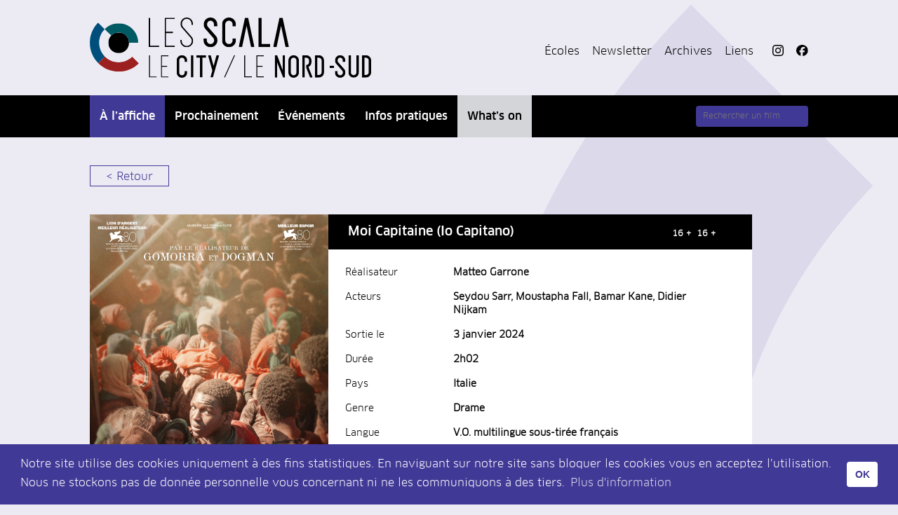

--- FILE ---
content_type: text/html; charset=UTF-8
request_url: https://les-scala.ch/fr/a-l-affiche?filmID=202680
body_size: 4006
content:
<!DOCTYPE html PUBLIC "-//W3C//DTD XHTML 1.0 Transitional//EN" "http://www.w3.org/TR/xhtml1/DTD/xhtml1-transitional.dtd">
<html xmlns="http://www.w3.org/1999/xhtml">
<head>
<base href="https://les-scala.ch" />
<meta http-equiv="Content-Type" content="text/html; charset=utf-8" />
<title>Moi Capitaine (Io Capitano)</title>
<meta name="description" content="Seydou et Moussa, deux jeunes s&eacute;n&eacute;galais de 16 ans, d&eacute;cident de quitter leur terre natale pour rejoindre l&rsquo;Europe. Mais sur leur chemin les r&ecirc;ves et les espoirs d&rsquo;une vie meilleure sont tr&egrave;s vite an&eacute;antis par les dangers de ce p&eacute;riple. Leur seule arme dans cette odyss&eacute;e restera leur humanit&eacute;." lang="fr" />

<meta property="og:title" content="Moi Capitaine (Io Capitano)"/>
<meta property="og:image" content="https://les-scala.ch/useruploads/module_galleries/p1heafn0q516su1j071g5bv4o5ui4.jpg"/>
<meta property="og:description" content="Seydou et Moussa, deux jeunes s&eacute;n&eacute;galais de 16 ans, d&eacute;cident de quitter leur terre natale pour rejoindre l&rsquo;Europe. Mais sur leur chemin les r&ecirc;ves et les espoirs d&rsquo;une vie meilleure sont tr&egrave;s vite an&eacute;antis par les dangers de ce p&eacute;riple. Leur seule arme dans cette odyss&eacute;e restera leur humanit&eacute;."/>
<meta property="og:site_name" content="Les Scala"/>

	
<meta name="twitter:card" content="summary_large_image">
<meta name="twitter:title" content="Cinémas Les Scala - Le City - Le Nord-Sud à Genève : Films à l'affiche, avant-premières, réservations en ligne">
<meta name="twitter:description" content="Seydou et Moussa, deux jeunes s&eacute;n&eacute;galais de 16 ans, d&eacute;cident de quitter leur terre natale pour rejoindre l&rsquo;Europe. Mais sur leur chemin les r&ecirc;ves et les espoirs d&rsquo;une vie meilleure sont tr&egrave;s vite an&eacute;antis par les dangers de ce p&eacute;riple. Leur seule arme dans cette odyss&eacute;e restera leur humanit&eacute;.">
<meta name="twitter:url" content="https://les-scala.ch/">
<meta name="twitter:image" content="https://les-scala.ch/useruploads/module_galleries/p1heafn0q516su1j071g5bv4o5ui4.jpg">	
	
 
  
 
 
 





<link rel="icon" type="image/png" href="favicon.png" />


<link href="/css/lesscala.css?ck=16102023_5" rel="stylesheet" type="text/css" />
<link href="/css/menu.css" rel="stylesheet" type="text/css" />
<link href="/css/menu_footer.css" rel="stylesheet" type="text/css" />
<link href="/css/autocomplet.css" rel="stylesheet" type="text/css" />
<link href="/css/qTip2.css" rel="stylesheet" type="text/css" />
<link href="/js/cookieconsent/cookieconsent.css" rel="stylesheet" type="text/css" />
    
<link href="/js/selectric/selectric.css" rel="stylesheet" type="text/css" />
<link href="/js/fancybox/jquery.fancybox.css" rel="stylesheet" type="text/css" />

<link href="/css/devices.css?ck=16102023_4" rel="stylesheet" type="text/css" />

<script src="/js/jquery-1.11.0.min.js"></script>
<script src="/js/jquery-migrate-1.2.1.min.js"></script>

<script src="/js/jquery.imgr.min.js"></script>
<script src="/js/jquery.matchHeight-min.js"></script>
<script src="/js/qTip2.js"></script>
<script src="/js/jquery.addplaceholder.min.js"></script>
<script src="/js/fancybox/jquery.fancybox.js"></script>
<script src="/js/sticky/jquery.sticky.js"></script>


<script src="/js/jquery.cycle2.min.js"></script>
<script src="/js/jquery.cycle2.carousel.min.js"></script>
<script src="/js/jquery.cycle2-swipe.js"></script>
<script src="/js/jquery.cycle2-swipe-ios6.js"></script>

<script src="/js/jquery.scrollTo.min.js"></script>

<script src="/js/cookieconsent/cookieconsent.min.js"></script>
    
<script src="/js/selectric/jquery.selectric.js"></script>
 
<script src="/js/les_scala.js?ck=16102023_2"></script>

	
	
<script>
	
	
window.addEventListener("load", function(){
window.cookieconsent.initialise({
  "palette": {
	"popup": {
	  "background": "#413996",
	  "text":"#fff"
	},
	"button": {
	  "background": "#ffffff",
	  "text":"#413996"
	}
  },
  "theme": "classic",
  "content": {
	"message": "Notre site utilise des cookies uniquement à des fins statistiques. En naviguant sur notre site sans bloquer les cookies vous en acceptez l’utilisation. Nous ne stockons pas de donnée personnelle vous concernant ni ne les communiquons à des tiers. ",
	"dismiss": "OK",
	"link": "Plus d'information",
	"href": " http://www.les-scala.ch/fr/cookie"
  }
})});
</script>	
	
<script>
  (function(i,s,o,g,r,a,m){i['GoogleAnalyticsObject']=r;i[r]=i[r]||function(){
  (i[r].q=i[r].q||[]).push(arguments)},i[r].l=1*new Date();a=s.createElement(o),
  m=s.getElementsByTagName(o)[0];a.async=1;a.src=g;m.parentNode.insertBefore(a,m)
  })(window,document,'script','//www.google-analytics.com/analytics.js','ga');

  ga('create', 'UA-32272646-27', 'auto');
  ga('send', 'pageview');

</script>

</head>
<body >

 
<div id="header" class="no-mobile">


	<div class="inside">
    <div id="logo"><a href="fr/home-page"><img src="../img/logo.svg" width="402"  alt="Cinémas Les Scala - Le City - Le Nord-Sud à Genève : Films à l'affiche, avant-premières, réservations en ligne" border="0"/></a></div>
     <div id="menu_top">
     <ul class="menu_top">
                
                    <li class="menutop first "><a class="menutop first " href="fr/ecoles" >Écoles</a></li>
                 
                
                    <li class="menutop  "><a class="menutop  " href="fr/newsletter" >Newsletter</a></li>
                 
                
                    <li class="menutop  "><a class="menutop  " href="fr/archives" >Archives</a></li>
                 
                
                    <li class="menutop   last"><a class="menutop   last" href="fr/liens" >Liens</a></li>
                 
               <li><a class="icon_menu_top" href="https://instagram.com/cinemalesscala/" target="_blank"><img src="/img/picto_instagram.svg"  height="16" border="0" /></a></li>
              
                <li><a class="icon_menu_top" href="https://www.facebook.com/CinemaLesScalaGeneve/" target="_blank"><img src="/img/picto_facebook.svg"  height="16" border="0" /></a></li>
       
</ul>
     </div>

    </div>
    
    <div id="menu_barre">
    
    <div class="inside">
    <ul class="menu">
                
                    <li class="menu first  current_menu"><a class="menu first  current_menu" href="fr/a-l-affiche" >À l’affiche</a></li>
                 
                
                    <li class="menu  "><a class="menu  " href="fr/prochainement" >Prochainement</a></li>
                 
                
                    <li class="menu  "><a class="menu  " href="fr/evenements" >Événements</a></li>
                 
                
                    <li class="menu  "><a class="menu  " href="fr/infos-pratiques" >Infos pratiques</a></li>
                 
                
                    <li class="menu   last whatson"><a class="menu   last whatson" href="fr/what-s-on" >What’s on</a></li>
                 
    
</ul>
     <div id="mysearch"><form><div class="input_container"><ul id="myfilm_list_id"></ul><input type="text" id="myfilm_id"  placeholder="Rechercher un film" autocomplete="off"></div></form></div>
    </div>
    
    </div>
    
    
</div>



<div id="headermobile" class="mobile"><a href="fr/home-page"><img src="/img/logo_mobile.svg" height="40" alt="" id="mobilelogo" border="0" style="margin-top: 10px" /></a><a href="#" id="mobilemenubtn"><img src="/img/icone_menu.svg"  height="20" border="0" /></a></div>




<div id="content" class="inside">
		<!-- Go to www.addthis.com/dashboard to customize your tools -->

 <div id="menu_sous" style="text-align:left">
 <ul class="menu_sous">
     <li><a  href="javascript:history.back();" >< Retour</a></li>
</ul>
</div>

    <div class="container_liste" >
    
  

    <div class="film_img_selected" >
    
    <img src="https://api.cinepass.ch/users_uploads/films_film_affiche/6544dbe98d210.jpg" width="100%"  />    <!--vide-->
  

    </div>
     
	<div class="film_titre_select">
 
    <h2><a href="fr/a-l-affiche?dDate=&filmID=202680&numslide=">Moi Capitaine (Io Capitano)</a></h2> 
    
    <span class="film_age qtip_pop2" alt="Age légal 16 ans +&nbsp;/ &nbsp; Age suggéré 16 ans +" >
	16 +&nbsp;&nbsp;16 +</span>
    

    
        <div class="container_cinema_barre_color" >
 	        <div style="background-color:#005a64" class="cinema_barre_color" id="cinema_10_film_202680"> <!--vide--> </div>
	        <div style="background-color:#413996" class="cinema_barre_color" id="cinema_1_film_202680"> <!--vide--> </div>
	        <div style="background-color:#9e1a1b" class="cinema_barre_color" id="cinema_2_film_202680"> <!--vide--> </div>
	    </div>
    
     </div>
     
     
    <div class="film_text_select ">
    
  
  
<div class="film_container_type ">
<div class="film_titre_type">
Réalisateur </div>

<div class="film_reponse_type">
 Matteo Garrone
</div>
</div>




  
<div class="film_container_type ">
<div class="film_titre_type">
Acteurs 
</div>

<div class="film_reponse_type">
 Seydou Sarr,  Moustapha Fall,  Bamar Kane,  Didier Nijkam
</div>
</div>

   
 
 
<div class="film_container_type ">
<div class="film_titre_type">
Sortie le </div>

<div class="film_reponse_type">
  3 janvier 2024
</div>
</div>
 
    

     
   
<div class="film_container_type ">
<div class="film_titre_type">
Durée 
</div>

<div class="film_reponse_type">
2h02   
</div>
</div>





   
<div class="film_container_type ">
<div class="film_titre_type">
Pays </div>
<div class="film_reponse_type">
Italie</div>
</div>







  
<div class="film_container_type ">

<div class="film_titre_type">
Genre </div>
<div class="film_reponse_type">
Drame
</div>

</div>
    
    

<div class="film_container_type ">
<div class="film_titre_type">
Langue </div>
<div class="film_reponse_type">
V.O. multilingue sous-tirée français</div>
</div>











<div class="film_container_type " style="padding-top:10px;border-bottom:1px solid #d9d9d8;  border-top:1px solid #d9d9d8; ">
<p>Seydou et Moussa, deux jeunes s&eacute;n&eacute;galais de 16 ans, d&eacute;cident de quitter leur terre natale pour rejoindre l&rsquo;Europe. Mais sur leur chemin les r&ecirc;ves et les espoirs d&rsquo;une vie meilleure sont tr&egrave;s vite an&eacute;antis par les dangers de ce p&eacute;riple. Leur seule arme dans cette odyss&eacute;e restera leur humanit&eacute;.</p></div>




 <div class="myhoraire_film_select" style="padding-top:10px; float:left; width:100%;">

</div>


    
<link href="/js/video-js/video-js.min.css" rel="stylesheet">
<script src="/js/video-js/video.js"></script>

<div style=" margin-top:40px; float:left; position:relative; width:100%;"> <!--vide--> 

    
    <div class="videowrapper">
<iframe  webkitallowfullscreen mozallowfullscreen allowfullscreen  src="https://www.youtube.com/embed/UZVwEI7rYWY?si=ApCip-0vZySUXy2s" title="YouTube video player" allow="accelerometer; autoplay; clipboard-write; encrypted-media; gyroscope; picture-in-picture; web-share" allowfullscreen="" width="560" height="315" frameborder="0"></iframe>		
<div>		
		

</div>





</div>

</div>
    
    



<div class="clear"> <!--vide--> </div>


</div>
    <div class="clear"> <!--vide--> </div>
</div>

 <div id="footer" ><div class=" inside">

<div style="position:absolute; top:50px; right:0px; width:240px;" class="footer_newsletter">
<a href="fr/newsletter"  style="color:#FFF;"><b>Inscrivez-vous</b> à la newsletter</a>

</div>
<div style="border-bottom:1px solid #a7a9ac; display:inline-block; padding-bottom:17px; margin-bottom:17px; padding-top:33px;" class="no-mobile ">
    <ul class="footernav menufooter1">
        
        
       <li><a class="  first current" href="fr/a-l-affiche" >À l’affiche</a></li>
        
        
       <li><a class=" " href="fr/prochainement" >Prochainement</a></li>
        
        
       <li><a class=" " href="fr/evenements" >Événements</a></li>
        
        
       <li><a class=" " href="fr/infos-pratiques" >Infos pratiques</a></li>
        
        
       <li><a class=" " href="fr/what-s-on" >What’s on</a></li>
        
   
    </ul>
</div>    
    
   
<div class="no-mobile ">
    <ul class="footernav menufooter2">
        
        
       <li><a class=" " href="fr/ecoles" >Écoles</a></li>
        
        
       <li><a class=" " href="fr/newsletter" >Newsletter</a></li>
        
        
       <li><a class=" " href="fr/archives" >Archives</a></li>
        
        
       <li><a class=" " href="fr/liens" >Liens</a></li>
        
   
    </ul>
</div>   
    

    
    
    
    <div class="footer_content" style="text-align:center; color:#FFF; padding-top:70px">
    
    <img src="/img/logo_cine_independant.png" width="130" height="35" />
    <p style="margin-top:20px; padding-bottom:0px; ">
    <a href="https://www.monoloco.ch" target="_blank" style="font-size:12px; color:#FFF">Développé par monoloco</a> | <a href="https://www.krolstudio.com/" target="_blank" style="font-size:12px; color:#FFF">Design  par krolstudio</a>
    </p>
    </div>
    
</div></div>
<div id="mobilemenu" class="mobile"><ul class="mainnavmobile">
    			
		<li class="menu first  current"><a class="menu first  current" href="fr/a-l-affiche" >À l’affiche</a></li>
        
    			
		<li class="menu  "><a class="menu  " href="fr/prochainement" >Prochainement</a></li>
        
    			
		<li class="menu  "><a class="menu  " href="fr/evenements" >Événements</a></li>
        
    			
		<li class="menu  "><a class="menu  " href="fr/infos-pratiques" >Infos pratiques</a></li>
        
    			
		<li class="menu   last"><a class="menu   last" href="fr/what-s-on" >What’s on</a></li>
        
    	
	
 <li class="has-submenu" ><a class="has-submenu" style="border-top: 1px solid #d5d5d5; width:200px; height:20px; display:block" > <!--vide--> </a></li>
	
	        <ul class="main_sous_navmobile">
         
        <li class="menu_sous  first "><a class="menu_sous  first " href="fr/ecoles" >Écoles</a></li>
          
        <li class="menu_sous "><a class="menu_sous " href="fr/newsletter" >Newsletter</a></li>
          
        <li class="menu_sous "><a class="menu_sous " href="fr/archives" >Archives</a></li>
          
        <li class="menu_sous "><a class="menu_sous " href="fr/liens" >Liens</a></li>
                </ul>
        
               
	
	<li>

</ul><div id="menumobilecoords">
<div class="clear"><!-- --></div>
<p><br /> <!--vide--> </p>
<div class="clear"><!-- --></div>
<div style="border-top:1px solid #d5d5d5; margin-top:10px; margin-bottom:10px;"><!-- --></div>
<p>Cinéma Les Scala</p>
<p>23, rue des Eaux-Vives <br />
1207 Genève</p>
<p>Tel. <a href="tel:+41 22 736 04 22" style=" text-decoration:none">+41 22 736 04 22</a> </p><p> <a href="mailto:mailing@les-scala.ch" style="color:#FFF; text-decoration:none">mailing@les-scala.ch</a></p>
<div style="border-top:1px solid #d5d5d5; margin-top:10px;"><!-- --></div>
</div></div>


</body>
</html>


--- FILE ---
content_type: text/css
request_url: https://les-scala.ch/css/lesscala.css?ck=16102023_5
body_size: 3256
content:
/* first assign web font file */
@font-face {
font-family: 'ClanWebPro-Book';
src: url('/css/FontShop_796451/264160-ff-clan-web-pro-book/ClanWebPro-Book.woff') format('woff');
}

@font-face {
font-family: 'ClanWebPro-Medium';
src: url('/css/FontShop_796451/264140-ff-clan-web-pro-medium/ClanWebPro-Medium.woff') format('woff');
}



 body, td, input{
	font-family: 'ClanWebPro-Book',sans-serif;	
	font-size:14px;
	font-weight:300;
	
}

 body{
	background-image:url(/img/fond_backround.png);
	background-color:#ecebf4;
	background-position:center top;
	background-repeat:no-repeat;
}
	
* {
	margin:0px;
	padding:0px;
}

div, img {
	border: none;	
}

p{
padding-bottom:1.2em;
line-height: 1.3em;
}

a, a:active  {
 outline: none;

}
:focus {
 -moz-outline-style: none;
}


a, a:active, a:link, a:visited{
text-decoration: none;
color:#413996;
}

a:hover {
text-decoration: none;
}

a.btn_buy{	
border: 1px solid;
padding: 4px;
border-radius: 4px;
display: inline-block;
margin-bottom: 4px;
	margin-left: 4px;
}


.firstlink,.box_click_open, .film_img_link{
cursor:pointer;	
}


strong, b{
font-family: 'ClanWebPro-Medium',sans-serif;	
}


.couleur_site{
	color:#413996;
}

.clear{
	clear:both;
}
/*iframe{
	width:890px;
	height:460px;	
}*/


h1{
	font-size:20px;
	color:#000;
	border-bottom:1px solid #000;
	font-family: 'ClanWebPro-Medium',sans-serif;	
	font-weight:normal;
	 margin-bottom: 14px;
    padding-bottom: 10px;
	line-height:1.1em;
}

h2{
	font-size:18px;
	color:#000;
	font-family: 'ClanWebPro-Medium',sans-serif;	
	font-weight:normal;
	margin:0px;
	padding-bottom:8px;
	margin-top:8px;
}


iframe{
	max-width:100% !important;	
}

.vp-center{
	display:block !important;	
}
.hr_div{
	background-color:#d9d9d8;
	height:1px;
	margin-bottom:1.2em;
}



#logo{
	position:relative;
	width:420px;
	padding: 25px 0px;
	
	}
	
#content{
	padding-bottom:40px;
	overflow:hidden;
	padding-top:40px;	
}

#content ul, #content ol{
	padding-left:20px;	
}

div.inside{
	position:relative;
	max-width:1024px;
	margin:auto;
}

.color_site{
	color:#413996;
}

.couleur_city{
		color:#9e1a1b;
}
.couleur_norsud{
		color:#005a64;
}


.sous_titre{
	width: 20px;
}

/*///////////////// PAGE ///////////////*/



.container_box{
	width:100%;
	background-image:url(/img/fond_bloc.png);
	background-repeat:repeat;
	
	margin-top:40px;
	
}

.container_box2{
	position:relative;
	width:100%;
	background-image:url(/img/fond_bloc.png);
	background-repeat:repeat;
	margin-bottom:40px;
	
}

.container_box3{
	width:100%;
	margin-bottom:40px;
}
.container_box_ecole{
	width:100%;
	margin-bottom:20px;
}

.container_box_titre_black{
	/*font-family: 'ClanWebPro-Medium',sans-serif;*/
	background-color:#000;
	font-size:20px;
	height:48px;
	line-height:52px;
	padding-left:28px;
	color:#FFF;
}
.titre_black_whatson{
	position:relative;
	margin-bottom:40px;
	
}


.container_box_titre_grey{
	/*font-family: 'ClanWebPro-Medium',sans-serif;*/
	background-color:#58595b;
	font-size:20px;
	height:48px;
	line-height:52px;
	padding-left:28px;
	color:#FFF;
	
	
}
.box_page1{
	float:left;
	padding:26px;
	padding-left:28px;
	width:406px;	
}
.box_page2{
	float:right;
	padding:26px;
	padding-right:28px;
	width:406px;	
}

.date_select{
	font-size:16px;
	background-color:#413996;
	color:#FFF;
	height:29px;
	line-height:30px;
	display:inline-block;
	padding-left:16px;
	padding-right:16px;
	padding-top:1px;
	
	margin-left:10px;
	margin-right:10px;
}

.date_unselect{
	font-size:16px;
	color:#000;
	height:29px;
	line-height:30px;
	display:inline-block;
	padding-left:16px;
	padding-right:16px;
	padding-top:1px;
	
	margin-left:10px;
	margin-right:10px;
}

.date_select_black{
	font-size:16px;
	color:#FFF;
	height:29px;
	line-height:30px;
	display:inline-block;
	padding-left:16px;
	padding-right:16px;
	padding-top:1px;
	margin-left:10px;
	margin-right:10px;

}


/*///////////////// FIN PAGE ///////////////*/



.infobox{
	background-image: url("/img/ampoule.svg");
	background-position: center 20px;
	background-repeat: no-repeat;
	background-size: 40px;
	background-color: #413996;
	padding: 80px 20px 20px 20px;
	color: #FFF;
	width: 214px;
	float: left;
	box-sizing: border-box;
	text-align: center;
	margin-top: 100px;
	line-height: 1.3;
	
}
.infobox_titre{
	font-family: 'ClanWebPro-Medium', serif;
    font-size: 14px;
	padding-bottom: 5px;
}

.infobox.infobox_large{

background-position: 50px 14px;
background-repeat: no-repeat;
background-size: 40px;

padding: 20px 20px 10px 160px;
color: #FFF;
width: 100%;
box-sizing: border-box;
text-align: left;
margin-top: 0px;
line-height: 1.3;
}


/*////////////////// LISTING FILM ///////////////////////*/

.container_liste{
	color:#000;
	margin-bottom: 40px;
	
}

.film_img{
	background-position:left top;
    background-size: cover;
	background-repeat:no-repeat;
	 width:390px;
	 height:246px;
	 float:left;
	 position:relative;
}
.film_img_selected{

    background-size: 100% auto;
	background-repeat:no-repeat;
	background-position:left top;
	 width:340px;
/*	 height:510px;*/
	 float:left;
	 position:relative;
	
}

.film_titre{
	
  position: relative;
  width: calc(100% - 390px);
  min-height: 50px;
  float: left;
  padding-left: 28px;
  background-color: #000;
  box-sizing: border-box;
}

.film_titre_select{
	position:relative;
	width:576px;
	min-height:50px;
	float:left; 
	padding-left:28px;
	background-color:#000;
}


.film_titre h2, .film_titre_select h2, .event_titre h2{
	max-width:340px;
	display:inline-block;
	padding:0px;
	margin-top:16px;
	margin-bottom:12px;
}
.film_titre h2 a, .film_titre_select h2 a, .event_titre h2 a{
	color:#FFF;
}


.container_cinema_barre_color{
	position:absolute;
	height:100%;
	top:0px;
	right:0px;
	
}
.cinema_barre_color{
	display:none;
	width:17px;
	float:right;
	height:100%;
	
}

.film_age{
width:100px;
position:absolute;
right:52px;
top:22px;
text-align:right;
color:#FFF;
font-size:12px;
font-weight:bold;
}

.film_date_sortie{
position:absolute;
right:16px;
top:22px;
text-align:right;
color:#FFF;
font-size:12px;
	
}

.vignette_player{
	/*display:none;*/
	cursor:pointer;
	opacity:0.8;
}


.film_text{
	position:relative;
/*	width:526px;*/
	float:left; 
	padding-top:14px;
	padding-left:28px;
	background-color:#FFF;
	width: calc(100% - 390px);
   box-sizing: border-box;
	
}
.film_text p{
	padding-bottom:0.9em;	
}
.film_text_select{
	position:relative;
	width:556px;
	float:left; 
	padding:24px;
	font-size:14px;
	background-color:#FFF;
	min-height: 109px;
}

.film_text_txt_after{
	width:400px;
	border-bottom:1px solid #d9d9d8;
	font-size:14px;
	min-height: 146px;
	margin-bottom:20px;
}


.film_text_txt{
	width:400px;
	border-bottom:1px solid #d9d9d8;
	font-size:14px;
	min-height: 108px;
}

.event_content{
   background-color: #fff;
    float: left;
    min-height: 246px;
    position: relative;
	width: calc(100% - 390px);
  box-sizing: border-box;
	
}
.event_lie{
	position:absolute;
	top:0px;
	right:0px;
	height:122px;
	 z-index: 10;
	 
}
.event_text{
	position:relative;
	min-height: 212px;
	font-size:14px;
	background-color:#FFF;
	
	
}

.event_titre{
	position:relative;
	
	min-height:50px;
	padding-left:28px;
	background-color:#000;
}

.event_text_txt{
	padding-top:14px;
	padding-left:28px;
	font-size:14px;
	padding-right: 28px;
}

.film_duree{
	font-weight:bold;
}

.myhoraire{
	position:relative;
	width: calc(100% - 390px);
   box-sizing: border-box;
	float:right;
	padding-left:28px;
	background-color:#FFF;
	padding-bottom: 15px;
}

a.plus_info{
	position:absolute;
	font-size:12px;
	background-color:#000;
	color:#FFF;

	right:16px;
	bottom:16px;
	padding:12px;

}

/*////////////////// FIN FILM ///////////////////////*/


.film_container_type{
	width:100%;
	position:relative;
	float:left;
	padding-bottom:16px;
	line-height:1.4em;
	
}
.film_titre_type{
	width:154px;
	float:left;
	
}
.film_reponse_type{
	width:350px;
	float:left;
	font-weight:bold;
	
}
.extraordinaire{
	margin-bottom:4px;	
}
.extraordinaire p{
	padding-bottom:0.8em;
	
}

table.film_container_type td:first-child  {
    float: left;
    width: 154px;
}
table.film_container_type td:last-child  {
    float: left;
    font-weight: bold;
    width: 350px;
}
/*////////////////// FIN FILM ///////////////////////*/

/*////////////////// CINEMA ///////////////////////*/


.cinema_info{
	position:absolute; 
	width:304px;
	background-color:#FFF;
	height:100%;
	right:0px;
	top:0px;
	z-index:999;
}
.cinema_titre{
	font-family: 'ClanWebPro-Medium',sans-serif;
	font-size:20px;
	height:48px;
	line-height:52px;
	padding-left:28px;
	color:#FFF;
	
}
.underline_bottom{
border-bottom: 1px solid #d9d9d8;
margin-bottom:5px;
}

.cinema_text{
	padding-left:28px;
	padding-right:16px;
}
.cinema_text p {
	font-size:13px;
}
.cinema_text h2{
	font-size:24px;
}


.mybox_img_liste{
	
	margin-bottom:30px;
	position:relative;
	float:left;
	width:100%;
	height:248px;
	 background-size:cover;
	background-position:center center;
	
}

.mygalerie_thumb{
	margin-left:20px;
	margin-bottom:20px;
	position:relative;
	float:left; 
	width:211px; 
	height:152px;
	background-size:cover;
	background-position:center center;
	
}

.mybox_video{
	
	margin:auto;
	margin-bottom:40px;
	position:relative;
	width:552px;
	height:328px;
	display:inline-block;
}
/*////////////////// FIN CINEMA ///////////////////////*/



/*//////////////////TAB ///////////////////////*/
#tabs-container{
	background-color:#FFF;	
}

.container_home_cycle{
	position:relative;
	width:440px;
	float:right;
	margin-right:50px;
	
	
}
.tab-cycle{
	width:100%;
	
}

.tab{
	margin-top:18px;	
}


.container_home_tab{
	float:right; 
    width:730px; 
	
	position:relative; 
	margin-top:40px;
}

#tabs-container a.tabs-menu {
	 width: auto; 
    text-transform: capitalize;
    color: #000;
    text-decoration: none;
	display:inline-block;
	box-sizing:border-box;
	line-height:24px;
	height:24px;
	padding-left:12px;
	padding-right:12px;
	font-size:14px;
}

a.tabs-menu.currenttabs {
    position: relative;
	color:#FFF !important;
    z-index: 5;
	/*background-image:url(/img/fond_tab_selected.png)!important;*/
	background-color:#000 !important ;
}

.tab-content {
   
    display: none;
	box-sizing:border-box;
    padding: 0px;
    width: 400px;
}

#tab-1 {
 display: block;   
}

a.cycle-prev{
	position:absolute;
	font-size:20px !important;
	color:#FFF  !important;
	left: 0px;
  
	}

a.cycle-next{
	position:absolute;
	right:0px;
	font-size:20px !important;
	color:#FFF !important;
	
}
a.cycle-prev.disabled{
	display:none;	
}


.select_cinemas{
    position: relative;
    width: 125px;
    float:left;
    margin-right: 44px;
    margin-left: 100px;
}
/*////////////////// FIN TAB ///////////////////////*/




/*///////////////// IN TAB ////////////////////////*/
.qtip_pop{
	position:relative;
	cursor:pointer;
	
	top:1px;
		
}



.tab_liste_film{
	width:100%;
	display:inline-block;
	padding-top:10px;
	padding-bottom:10px;
	color:#000;
	font-size:14px;

}


.tab_liste_film_titre{
	font-family: 'ClanWebPro-Medium', serif;
	 width: 120px ;
	float:left;
	font-size: 14px;
	padding-right:20px;
	
}

.tab_liste_cinema_titre{
	/*font-family: 'ClanWebPro-Medium', serif;*/
	width:100px;
	float:left;
	font-size: 12px;
	line-height:20px;
	
}
a.liste_cinema_titre{
  font-family: 'ClanWebPro-Book',sans-serif;	
  color: #FFF !important;
  font-weight: 200 !important;
  border-radius: 4px;
  text-align: center;
  padding: 4px 0px 2px;
  width: 93px;
  display: block;
  font-size: 12px;
}

div.tab_liste_film a{
	color:#000;
	 text-transform: none;
	 line-height:20px;
}
div.tab_liste_film_titre a:hover {
	border-bottom: none !important;
	
}


.tab_liste_film_date{
	float:left;
	margin-left:8px;
}
.tab_liste_film_date {
    width: 250px ;
}



.bullet_version{
	background-color:#FFF;
	color:#000;
    font-size: 14px;
	width:24px;
	text-align:center;
	display:inline-block;
	padding-left:1px;
	
	
	
	 margin-left: -52px;

}
.bullet_margin{
	margin-top:4px;	
}
/*///////////////// FIN IN TAB ////////////////////////*/


/*///////////// VIDEO WIDTH/////////////////*/
.myvideoselect{
	width:890px;
	height:400px;
	
	
}
/*///////////// FIN VIDEO WIDTH/////////////////*/
#footer{

	bottom:0px;
	width:100%;
	background-color:#000;
	color:#FFF;
	height:238px;
	background-image:url(/img/background_footer.gif);
	background-position:center top;
	background-repeat:no-repeat;
}



.mobile{
	display:none;
	height:0px;
	
}

#contact_form{
	width:300px;
	float:left;	
}
#contact_adress{
	width:280px;
	float:left;
	margin-left:40px;
}




.input{
	width:100%;
	text-align:right;
}

input, textarea, .titleselect{
	background-color:#FFF;
	color:#000;
	margin-bottom:10px;
    font-size: 12px;
	padding-right:2px;
	margin-top:2px;
 
	padding-left:6px;
    width: 170px;
	border:0px;
	
}

#f_newsletter input{
	border:1px solid #000;
	
}




.titleselect{
	
    width: 178px;
	
}

#myform .input{
	text-align: left !important;
}
#myform  label{
 display: inline-block;	
}

input{
	height:20px;
	line-height:20px;
}

input.errormsg {
    border-color: #FF0000;
    color: #FF0000;
}
.errormsg {
  float: left;
   font-size: 14px;
    line-height: 24px;
	color:#FF0000;
}
.btnsmall{
	text-align:center;
	text-decoration:none;
	height:30px;
	 width: 177px;
	 background-color:#413996;
	 color:#FFF;
	
}
.form_active{
	
	color:#FFF !important;
	text-decoration:none !important;
	padding-right:17px;
	font-weight:bold;
	
}
.btn_send_image{
	margin:0px;
	padding:ox;
	height:auto !important;
	width:auto !important;
	border:none !important;
	float:right;
	margin-bottom:-26px;
	background-color:transparent;
}

.facebook_film{
	 position: absolute;
	 bottom: -35px;
	 right:18px;
   
	
}
.facebook_event{
	 position: absolute;
	top:48px;
	right:-2px;
	
}

--- FILE ---
content_type: text/css
request_url: https://les-scala.ch/css/menu.css
body_size: 618
content:
/*////////////////// MENU ///////////////////*/
#menu_barre{
	width:100%;
	height:60px;
	text-align:right;
	position:relative;
	background-color:#000;
	z-index:1000;
}

ul.menu, ul.menu li{
	list-style:none;
	margin:0px;
	padding:0px;
}
ul.menu{
	position: absolute;
/*	float:left;*/
	left:0px;

}

ul.menu li{
	float:left;

}
ul.menu li.first{
	/*margin-left:100px;*/

}

ul.menu li a{
	font-family: 'ClanWebPro-Medium', serif;
	text-decoration:none;
	color:#FFF;
	font-size:16px;
	font-weight:normal;
	height:60px;
	line-height:60px;
	display:block;
	
	padding-left:14px;
	padding-right:14px;

}
ul.menu li a.whatson{
	background-color:#d3d5d9;
	color:#000;


}

ul.menu li a.current_menu,ul.menu li a:hover{
	background-color:#413996;
		color:#FFF;
}

/*////////////////// FIN MENU ///////////////////*/

/*////////////////// MENU TOP///////////////////*/
#menu_top{

	text-align:right;
	position: absolute;
	top:64px;
	right:0px;
}

ul.menu_top, ul.menu_top li{
	list-style:none;
	margin:0px;
	padding:0px;
}


ul.menu_top li{
	 float: left;
    line-height: 24px;


}
ul.menu_top li.first{
	/*margin-left:100px;*/

}

ul.menu_top li a{
	padding-right:0px;
	padding-left:18px;
	margin-top: -4px;

}
ul.menu_top li a.icon_menu_top:hover{
	background-color:transparent !important;

}
ul.menu_top li a.menutop{
	
	text-decoration:none;
	color:#000;
	font-size:16px;
	font-weight:300;
	display:block;
	padding-left:9px;
	padding-right:9px;
	padding-top:1px;

}


ul.menu_top li>a.current_menu.menutop, ul.menu_top li>a.menutop:hover{
background-color: #413996;
color: #fff;
}

/*////////////////// FIN MENU TOP ///////////////////*/

/*////////////////// MENU SOUS///////////////////*/
#menu_sous{
	position:relative;
	width:100%;
	margin-bottom:40px;
	height:30px;
	text-align:center;
}
ul.menu_sous{
	display:inline-block;	
	margin:auto;
	padding-left:0px !important;
}

ul.menu_sous, ul.menu_sous li{
	list-style:none;
	margin:0px;
	padding:0px;
}


ul.menu_sous li{
	 float: left;
    line-height: 25px;


}
ul.menu_sous li.first{
	/*margin-left:100px;*/


}

ul.menu_sous li a{
	border-top:1px solid #413996;
	border-bottom:1px solid #413996;
	border-left:1px solid #413996;
	
	text-decoration:none;
	color:#413996;
	font-size:16px;
	font-weight:300;
	display:block;
	padding-right:22px;
	padding-left:22px;
	padding-top:3px;

}

ul.menu_sous li:last-child{
		border-right:1px solid #413996;
}


ul.menu_sous li a.current_menu, ul.menu_top li a:hover{
background-color: #413996;
color: #fff;
}

/*////////////////// FIN MENU SOUS ///////////////////*/




--- FILE ---
content_type: text/css
request_url: https://les-scala.ch/css/menu_footer.css
body_size: 124
content:


ul.footernav, ul.footernav li{
	list-style:none;
	margin:0px;
	padding:0px;
}


ul.footernav li{
	float:left;
}


ul.menufooter1 li a{
	font-family: 'ClanWebPro-Medium', serif;
	text-decoration:none;
	color:#000;
	font-size:14px;
	display:block;
	padding-left:24px;

}

ul.footernav li a.first {
	padding-left:0px;

}


ul.menufooter2 li a{
	text-decoration:none;
	color:#000;
	font-size:14px;
	display:block;
	padding-right:15px;

}

ul.footernav li a:hover, ul.footernav li a.current{
	
	color:#413996;
	
}

--- FILE ---
content_type: text/css
request_url: https://les-scala.ch/css/autocomplet.css
body_size: 429
content:
#mysearch{
	position: absolute;
    right: 0px;
    top: 0px;
    width: 160px;
	z-index:500;
	
}

.input_container {
	
	float: left;
	margin-top:13px;
	
}
input#myfilm_id  {
/*	background-color:#a7a9ac;*/
	background-color:#413996;
	color:#FFF !important;
	width: 148px !important; 
	height: 30px;
	line-height:30px;
	font-size:12px;
	padding-left:10px;
	border:none !important;
	/*background-image:url(/img/fleche_search.png);
	background-position:center right;
	background-repeat:no-repeat;*/
    border-radius: 4px;
	
}
.input_container ul {
	width: 100%;
	position: absolute;
	z-index: 9;
	background: #FFF;
	list-style: none;
	margin-top: 30px;
	
}
.input_container ul li {
	padding: 6px;
	text-align:left;
	background-color:#a7a9ac;
}
.input_container ul li:hover {
	background: #413996;
}
#myfilm_list_id {
	display: none;
}
.input_container ul li a{
	color:#FFF;
	font-weight:300;
	font-size:12px;
	display:block;
}

.input_container ul li.myselected{
	/*border:1px solid #<?php echo $rubFirst['ColorFond']; ?> ;*/
		background: #413996;
}


::-webkit-input#myfilm_id-placeholder {
   opacity: 1;
}

:-moz-placeholder { /* Firefox 18- */
	opacity: 1;
}

::-moz-placeholder {  /* Firefox 19+ */
	opacity: 1;
}

:-ms-input#myfilm_id-placeholder {  
	opacity: 1;
}


--- FILE ---
content_type: text/css
request_url: https://les-scala.ch/js/cookieconsent/cookieconsent.css
body_size: 1262
content:
.cc-window {
	opacity: 1;
	-webkit-transition: opacity 1s ease;
	transition: opacity 1s ease
}
.cc-window.cc-invisible {
	opacity: 0
}
.cc-animate.cc-revoke {
	-webkit-transition: transform 1s ease;
	-webkit-transition: -webkit-transform 1s ease;
	transition: -webkit-transform 1s ease;
	transition: transform 1s ease;
	transition: transform 1s ease, -webkit-transform 1s ease
}
.cc-animate.cc-revoke.cc-top {
	-webkit-transform: translateY(-2em);
	transform: translateY(-2em)
}
.cc-animate.cc-revoke.cc-bottom {
	-webkit-transform: translateY(2em);
	transform: translateY(2em)
}
.cc-animate.cc-revoke.cc-active.cc-top {
	-webkit-transform: translateY(0);
	transform: translateY(0)
}
.cc-animate.cc-revoke.cc-active.cc-bottom {
	-webkit-transform: translateY(0);
	transform: translateY(0)
}
.cc-revoke:hover {
	-webkit-transform: translateY(0);
	transform: translateY(0)
}
.cc-grower {
	max-height: 0;
	overflow: hidden;
	-webkit-transition: max-height 1s;
	transition: max-height 1s
}
.cc-revoke, .cc-window {
	position: fixed;
	overflow: hidden;
	-webkit-box-sizing: border-box;
	box-sizing: border-box;
	/*font-family: Helvetica, Calibri, Arial, sans-serif;*/
	font-size: 16px;
	line-height: 1.5em;
	display: -webkit-box;
	display: -ms-flexbox;
	display: flex;
	-ms-flex-wrap: nowrap;
	flex-wrap: nowrap;
	z-index: 9999
}
.cc-window.cc-static {
	position: static
}
.cc-window.cc-floating {
	padding: 2em;
	max-width: 24em;
	-webkit-box-orient: vertical;
	-webkit-box-direction: normal;
	-ms-flex-direction: column;
	flex-direction: column
}
.cc-window.cc-banner {
	padding: 1em 1.8em;
	width: 100%;
	-webkit-box-orient: horizontal;
	-webkit-box-direction: normal;
	-ms-flex-direction: row;
	flex-direction: row
}
.cc-revoke {
	padding: .5em
}
.cc-revoke:hover {
	text-decoration: underline
}
.cc-header {
	font-size: 18px;
	font-weight: 700
}
.cc-btn, .cc-close, .cc-link, .cc-revoke {
	cursor: pointer
}
.cc-link {
	opacity: .8;
	display: inline-block;
	padding: .2em;
	text-decoration: underline
}
.cc-link:hover {
	opacity: 1
}
.cc-link:active, .cc-link:visited {
	color: initial
}
.cc-btn {
	display: block;
	padding: .4em .8em;
	font-size: .9em;
	font-weight: bold;
	font-family: "EuclidHallerWasser",'Helvetica', sans-serif;
	
	text-align: center;
	white-space: nowrap;
	border-radius: 4px;
}
.cc-highlight .cc-btn:first-child {
	background-color: transparent;
	border-color: transparent
}
.cc-highlight .cc-btn:first-child:focus, .cc-highlight .cc-btn:first-child:hover {
	background-color: transparent;
	text-decoration: underline
}
.cc-close {
	display: block;
	position: absolute;
	top: .5em;
	right: .5em;
	font-size: 1.6em;
	opacity: .9;
	line-height: .75
}
.cc-close:focus, .cc-close:hover {
	opacity: 1
}
.cc-revoke.cc-top {
	top: 0;
	left: 3em;
	border-bottom-left-radius: .5em;
	border-bottom-right-radius: .5em
}
.cc-revoke.cc-bottom {
	bottom: 0;
	left: 3em;
	border-top-left-radius: .5em;
	border-top-right-radius: .5em
}
.cc-revoke.cc-left {
	left: 3em;
	right: unset
}
.cc-revoke.cc-right {
	right: 3em;
	left: unset
}
.cc-top {
	top: 1em
}
.cc-left {
	left: 1em
}
.cc-right {
	right: 1em
}
.cc-bottom {
	bottom: 1em
}
.cc-floating>.cc-link {
	margin-bottom: 1em
}
.cc-floating .cc-message {
	display: block;
	margin-bottom: 1em
}
.cc-window.cc-floating .cc-compliance {
	-webkit-box-flex: 1;
	-ms-flex: 1 0 auto;
	flex: 1 0 auto
}
.cc-window.cc-banner {
	-webkit-box-align: center;
	-ms-flex-align: center;
	align-items: center
}
.cc-banner.cc-top {
	left: 0;
	right: 0;
	top: 0
}
.cc-banner.cc-bottom {
	left: 0;
	right: 0;
	bottom: 0
}
.cc-banner .cc-message {
	display: block;
	-webkit-box-flex: 1;
	-ms-flex: 1 1 auto;
	flex: 1 1 auto;
	max-width: 100%;
	margin-right: 1em
}
.cc-compliance {
	display: -webkit-box;
	display: -ms-flexbox;
	display: flex;
	-webkit-box-align: center;
	-ms-flex-align: center;
	align-items: center;
	-ms-flex-line-pack: justify;
	align-content: space-between
}
.cc-floating .cc-compliance>.cc-btn {
	-webkit-box-flex: 1;
	-ms-flex: 1;
	flex: 1
}
.cc-btn+.cc-btn {
	margin-left: .5em
}

@media print {
.cc-revoke, .cc-window {
	display: none
}
}

@media screen and (max-width:900px) {
.cc-btn {
	white-space: normal
}
}

@media screen and (max-width:414px) and (orientation:portrait), screen and (max-width:736px) and (orientation:landscape) {
.cc-window.cc-top {
	top: 0
}
.cc-window.cc-bottom {
	bottom: 0
}
.cc-window.cc-banner, .cc-window.cc-floating, .cc-window.cc-left, .cc-window.cc-right {
	left: 0;
	right: 0
}
.cc-window.cc-banner {
	-webkit-box-orient: vertical;
	-webkit-box-direction: normal;
	-ms-flex-direction: column;
	flex-direction: column
}
.cc-window.cc-banner .cc-compliance {
	-webkit-box-flex: 1;
	-ms-flex: 1 1 auto;
	flex: 1 1 auto
}
.cc-window.cc-floating {
	max-width: none
}
.cc-window .cc-message {
	margin-bottom: 1em
}
.cc-window.cc-banner {
	-webkit-box-align: unset;
	-ms-flex-align: unset;
	align-items: unset
}
.cc-window.cc-banner .cc-message {
	margin-right: 0
}
}
.cc-floating.cc-theme-classic {
	padding: 1.2em;
	border-radius: 5px
}
.cc-floating.cc-type-info.cc-theme-classic .cc-compliance {
	text-align: center;
	display: inline;
	-webkit-box-flex: 0;
	-ms-flex: none;
	flex: none
}
.cc-theme-classic .cc-btn {
	/*border-radius: 5px*/
}
.cc-theme-classic .cc-btn:last-child {
	/*min-width: 80px*/
}
.cc-floating.cc-type-info.cc-theme-classic .cc-btn {
	display: inline-block
}
.cc-theme-edgeless.cc-window {
	padding: 0
}
.cc-floating.cc-theme-edgeless .cc-message {
	margin: 2em;
	margin-bottom: 1.5em
}
.cc-banner.cc-theme-edgeless .cc-btn {
	margin: 0;
	padding: .8em 1.8em;
	height: 100%
}
.cc-banner.cc-theme-edgeless .cc-message {
	margin-left: 1em
}
.cc-floating.cc-theme-edgeless .cc-btn+.cc-btn {
	margin-left: 0
}


--- FILE ---
content_type: text/css
request_url: https://les-scala.ch/css/devices.css?ck=16102023_4
body_size: 1489
content:


 @media screen and (max-width: 600px) {
	 
div.inside {
	width:100%;
}

 .container_box{
	margin-left:0px !important;
	margin-right:0px !important;
	
}	
	 
.mobile {
	display:block;
	height:auto;
}
.no-mobile {
	display:none !important;
	height:0px !important;
}
#headermobile {
	display: block;
	background-color:#000;
	height:62px;
	position:relative;
	min-width:300px;
	z-index:501;
	position:fixed;
	width:100%;
	left:0px;
	top:0px;
}

#mobilelogo {
	position:absolute;
	left:20px;
	top:0px;
}

#mobilemenubtn {
    position: absolute;
    right: 15px;
    top: 20px;
    padding-left: 25px;
}
#mobilemenu {
	width:100%;
	height:100%;
	position:fixed;
	background-color:#FFF;
	top:0px;
	left: 0px;
	z-index:500;
}
#menumobilecoords {
	margin-top:70px;
/*	height:calc(100% - 70px);*/
	overflow:auto;
	width:200px;
	float:right;
	margin-right:20px;
	color:#000;
}
#menumobilecoords p {
	padding:0px;
	margin:0px;
}
ul.mainnavmobile {
	margin:0px;
	margin-left:20px;
	margin-top:92px;
/*	height:calc(100% - 70px);*/
	overflow:auto;
	width:200px;
	float:left;
	font-size:13px;
}
ul.mainnavmobile, ul.mainnavmobile li {
	padding:0px;
	list-style:none;
	margin-bottom:10px;
}
ul.mainnavmobile li a {
	text-decoration:none;
	text-transform:uppercase;
	color:#000;
	font-size:20px;
}
ul.mainnavmobile li a:hover, ul.mainnavmobile li a.current {
	color:#413996;
}
ul.mainnavmobile li ul {
	padding:0px;
	margin-bottom:10px;
	font-weight:normal;
}
ul.mainnavmobile li ul li {
	margin-bottom:5px;
}
ul.mainnavmobile li ul li a {
	text-transform:none;
}











#menu_sous {
	text-align:center !important;
	height:auto !important;
}



#mydateselector{
	position:relative !important;
	padding:30px;
	  box-sizing: border-box;
	  text-align:center;
	  top:0px !important;
	  padding-bottom:0px; 
	  padding-top:0px;
	  margin-top:20px;
}
.container_box_titre_black {
	height:auto;
	
}

.film_img, .film_text, .film_titre,.myhoraire, .film_img_selected , .event_content , .event_titre, .film_titre_select, .mybox_img, .mybox_video{
    box-sizing: border-box;
    width: 100% !important;
}
.film_text_txt {
    width: 68%;
}

.film_titre h2, .film_titre_select h2, .event_titre h2 {
    max-width: 330px;

}


.tab_liste_film {
/*    display: inline;*/

}


iframe{
	height:280px ;
	width:410px;
	
}

.box_page2, .container_box_ecole  {
	
	float: left;
    padding: 26px 26px 26px 28px;
    width: 406px;
	
}


#imagetop.bandeau_cinema {
    padding-top: 0px !important;
}
.cinema_info{
	width:100% !important;	
	 z-index: 10;
	 position:relative;
	 top:auto;
}


#boxes_container {
    width: 100% !important;
}

.container_home_cycle {
    width: 400px;
}

.horaires{
	display:none;	
}
.container_home_tab{
	width:100% !important;	
}
.film_age {
    top: 22px !important;
}

.film_text_select{
	padding-right:20px;
	width:100%;
	box-sizing: border-box;
	
}
.film_titre h2 , .event_titre h2 {
    font-size: 16px !important;
    /*max-width: 300px !important;*/
	max-width: 280px !important;
}

.box_bandeau{
	background-position:center center !important;
	background-size: auto 100% !important;
	height:240px !important;
	margin-top:60px;
}

#carousel_container{
	width:100% !important;	
		max-width: 100% !important;
}
	 
.cycle-nav{
	display: block !important;
}	 
	 
.cycle-pager{
	top: 10px;
    left: 50%;
    transform: translateX(-50%);
    display: inline-block;
    right: auto !important;
}
#content {
    margin-top: 20px;
    padding-bottom: 0;
}

#menu_sous {
    margin-top: 20px;
}

ul.menu_sous li a {

    font-size: 12px !important;
    padding-left: 10px !important;
    padding-right: 10px !important;

}
.container_box_titre_black {
	text-align:center;
}
.event_lie {
	width:123px;
}

.film_age {
	top:-16px;
	
}

.film_text_txt_after {
    width: 310px;
}
.event_text{
	width:100%;	
}

.text_commentaire{
	margin-right: 10px !important;
    width: 200px !important;
	
}
#myform{
	float:left;
}


#footer{
	/*display:none;*/
	background-image: none;
}
	 
.footer_newsletter{
    position: relative !important;
    width: 100% !important;
    text-align: center;	
}

.cinema_img {
	width:100%;
	
}
.tab_film_selsect{
	padding-right: 10px !important;
	
}
.tab_film_selsect_separator{
	margin-right: -10px !important;
		
}


.video-js{
	width: 100% !important;	
}




.tab-cycle{
	width:390px !important;	
}


.myvideoselect{
	
	height:290px !important;
	
	
}
.filmvideoselect{
/*	width:440px !important;
	height:284px !important;*/
	
}
 .fancybox-inner {
	
	height:284px !important;
	
	
	
}

.select_cinemas{
  margin-left: 160px !important;
  margin-right: 30px !important;

}

.tab_liste_film_titre {
    width: 120px !important ;
}




.tab_liste_film_date {
    width: 180px 
}

.tab_liste_film_date {
    float: left;
    margin-left: 8px;
}
.tab_liste_film_date_select {
    width: 200px !important;
}
.film_titre_type {
    width: 120px !important;
}
.film_reponse_type {
    width: 280px !important;
}


.film_text.film_text_selected{
	width:100%;
	margin-left:0px;
}
.myhoraire{
	width: 100%;
	float: left;	
}


.facebook_film{
	 position: absolute;
	 bottom: 10px;
	 right:0px;
   
	
}
	 .infobox{

	background-position: 30px 20px;
	background-repeat: no-repeat;
	background-size: 40px;
	padding: 20px 20px 10px 100px;
	color: #FFF;
	width: 100%;
	box-sizing: border-box;
	text-align: left;
	margin-top: 0px;
	line-height: 1.3;
	
	
}	


 }


--- FILE ---
content_type: text/css
request_url: https://les-scala.ch/js/video-js/video-js.min.css
body_size: 3057
content:
/*!
Video.js Default Styles (http://videojs.com)
Version 4.9.1
Create your own skin at http://designer.videojs.com
*/.vjs-default-skin {
	color:#ccc
}
@font-face {
	font-family:VideoJS;
	src:url(font/vjs.eot);
	src:url(font/vjs.eot?#iefix) format('embedded-opentype'), url(font/vjs.woff) format('woff'), url(font/vjs.ttf) format('truetype'), url(font/vjs.svg#icomoon) format('svg');
	font-weight:400;
	font-style:normal
}
.vjs-default-skin .vjs-slider {
	outline:0;
	position:relative;
	cursor:pointer;
	padding:0;
	background-color:#333;
	background-color:rgba(51,51,51,.9)
}
.vjs-default-skin .vjs-slider:focus {
	-webkit-box-shadow:0 0 2em #fff;
	-moz-box-shadow:0 0 2em #fff;
	box-shadow:0 0 2em #fff
}
.vjs-default-skin .vjs-slider-handle {
	position:absolute;
	left:0;
	top:0
}
.vjs-default-skin .vjs-slider-handle:before {
	content:"\e009";
	font-family:VideoJS;
	font-size:1em;
	line-height:1;
	text-align:center;
	text-shadow:0 0 1em #fff;
	position:absolute;
	top:0;
	left:0;
	-webkit-transform:rotate(-45deg);
	-moz-transform:rotate(-45deg);
	-ms-transform:rotate(-45deg);
	-o-transform:rotate(-45deg);
	transform:rotate(-45deg)
}
.vjs-default-skin .vjs-control-bar {
	display:none;
	position:absolute;
	bottom:0;
	left:0;
	right:0;
	height:3em;
	background-color:#07141e;
	background-color:rgba(7,20,30,.7)
}
.vjs-default-skin.vjs-has-started .vjs-control-bar {
	display:block;
	visibility:visible;
	opacity:1;
	-webkit-transition:visibility .1s, opacity .1s;
	-moz-transition:visibility .1s, opacity .1s;
	-o-transition:visibility .1s, opacity .1s;
	transition:visibility .1s, opacity .1s
}
.vjs-default-skin.vjs-has-started.vjs-user-inactive.vjs-playing .vjs-control-bar {
	display:block;
	visibility:hidden;
	opacity:0;
	-webkit-transition:visibility 1s, opacity 1s;
	-moz-transition:visibility 1s, opacity 1s;
	-o-transition:visibility 1s, opacity 1s;
	transition:visibility 1s, opacity 1s
}
.vjs-default-skin.vjs-controls-disabled .vjs-control-bar {
	display:none
}
.vjs-default-skin.vjs-using-native-controls .vjs-control-bar {
	display:none
}
.vjs-default-skin.vjs-error .vjs-control-bar {
	display:none
}
.vjs-audio.vjs-default-skin.vjs-has-started.vjs-user-inactive.vjs-playing .vjs-control-bar {
	opacity:1;
	visibility:visible
}
@media \0screen {
.vjs-default-skin.vjs-user-inactive.vjs-playing .vjs-control-bar :before {
	content:""
}
}
.vjs-default-skin .vjs-control {
	outline:0;
	position:relative;
	float:left;
	text-align:center;
	margin:0;
	padding:0;
	height:3em;
	width:4em
}
.vjs-default-skin .vjs-control:before {
	font-family:VideoJS;
	font-size:1.5em;
	line-height:2;
	position:absolute;
	top:0;
	left:0;
	width:100%;
	height:100%;
	text-align:center;
	text-shadow:1px 1px 1px rgba(0,0,0,.5)
}
.vjs-default-skin .vjs-control:focus:before, .vjs-default-skin .vjs-control:hover:before {
	text-shadow:0 0 1em #fff
}
.vjs-default-skin .vjs-control:focus {
}
.vjs-default-skin .vjs-control-text {
	border:0;
	clip:rect(0 0 0 0);
	height:1px;
	margin:-1px;
	overflow:hidden;
	padding:0;
	position:absolute;
	width:1px
}
.vjs-default-skin .vjs-play-control {
	width:5em;
	cursor:pointer
}
.vjs-default-skin .vjs-play-control:before {
	content:"\e001"
}
.vjs-default-skin.vjs-playing .vjs-play-control:before {
	content:"\e002"
}
.vjs-default-skin .vjs-playback-rate .vjs-playback-rate-value {
	font-size:1.5em;
	line-height:2;
	position:absolute;
	top:0;
	left:0;
	width:100%;
	height:100%;
	text-align:center;
	text-shadow:1px 1px 1px rgba(0,0,0,.5)
}
.vjs-default-skin .vjs-playback-rate.vjs-menu-button .vjs-menu .vjs-menu-content {
	width:4em;
	left:-2em;
	list-style:none
}
.vjs-default-skin .vjs-mute-control, .vjs-default-skin .vjs-volume-menu-button {
	cursor:pointer;
	float:right
}
.vjs-default-skin .vjs-mute-control:before, .vjs-default-skin .vjs-volume-menu-button:before {
	content:"\e006"
}
.vjs-default-skin .vjs-mute-control.vjs-vol-0:before, .vjs-default-skin .vjs-volume-menu-button.vjs-vol-0:before {
	content:"\e003"
}
.vjs-default-skin .vjs-mute-control.vjs-vol-1:before, .vjs-default-skin .vjs-volume-menu-button.vjs-vol-1:before {
	content:"\e004"
}
.vjs-default-skin .vjs-mute-control.vjs-vol-2:before, .vjs-default-skin .vjs-volume-menu-button.vjs-vol-2:before {
	content:"\e005"
}
.vjs-default-skin .vjs-volume-control {
	width:5em;
	float:right
}
.vjs-default-skin .vjs-volume-bar {
	width:5em;
	height:.6em;
	margin:1.1em auto 0
}
.vjs-default-skin .vjs-volume-level {
	position:absolute;
	top:0;
	left:0;
	height:.5em;
	width:100%;
	background:#66a8cc url([data-uri]) -50% 0 repeat
}
.vjs-default-skin .vjs-volume-bar .vjs-volume-handle {
	width:.5em;
	height:.5em;
	left:4.5em
}
.vjs-default-skin .vjs-volume-handle:before {
	font-size:.9em;
	top:-.2em;
	left:-.2em;
	width:1em;
	height:1em
}
.vjs-default-skin .vjs-volume-menu-button .vjs-menu {
	display:block;
	width:0;
	height:0;
	border-top-color:transparent
}
.vjs-default-skin .vjs-volume-menu-button .vjs-menu .vjs-menu-content {
	height:0;
	width:0
}
.vjs-default-skin .vjs-volume-menu-button:hover .vjs-menu, .vjs-default-skin .vjs-volume-menu-button .vjs-menu.vjs-lock-showing {
	border-top-color:rgba(7,40,50,.5)
}
.vjs-default-skin .vjs-volume-menu-button:hover .vjs-menu .vjs-menu-content, .vjs-default-skin .vjs-volume-menu-button .vjs-menu.vjs-lock-showing .vjs-menu-content {
	height:2.9em;
	width:10em
}
.vjs-default-skin .vjs-progress-control {
	position:absolute;
	left:0;
	right:0;
	width:auto;
	font-size:.3em;
	height:1em;
	top:-1em;
	-webkit-transition:all .4s;
	-moz-transition:all .4s;
	-o-transition:all .4s;
	transition:all .4s
}
.vjs-default-skin:hover .vjs-progress-control {
	font-size:.9em;
	-webkit-transition:all .2s;
	-moz-transition:all .2s;
	-o-transition:all .2s;
	transition:all .2s
}
.vjs-default-skin .vjs-progress-holder {
	height:100%
}
.vjs-default-skin .vjs-progress-holder .vjs-play-progress, .vjs-default-skin .vjs-progress-holder .vjs-load-progress, .vjs-default-skin .vjs-progress-holder .vjs-load-progress div {
	position:absolute;
	display:block;
	height:100%;
	margin:0;
	padding:0;
	width:0;
	left:0;
	top:0
}
.vjs-default-skin .vjs-play-progress {
	background:#66a8cc url([data-uri]) -50% 0 repeat
}
.vjs-default-skin .vjs-load-progress {
	background:#646464;
	background:rgba(255,255,255,.2)
}
.vjs-default-skin .vjs-load-progress div {
	background:#787878;
	background:rgba(255,255,255,.1)
}
.vjs-default-skin .vjs-seek-handle {
	width:1.5em;
	height:100%
}
.vjs-default-skin .vjs-seek-handle:before {
	padding-top:.1em
}
.vjs-default-skin.vjs-live .vjs-time-controls, .vjs-default-skin.vjs-live .vjs-time-divider, .vjs-default-skin.vjs-live .vjs-progress-control {
	display:none
}
.vjs-default-skin.vjs-live .vjs-live-display {
	display:block
}
.vjs-default-skin .vjs-live-display {
	display:none;
	font-size:1em;
	line-height:3em
}
.vjs-default-skin .vjs-time-controls {
	font-size:1em;
	line-height:3em
}
.vjs-default-skin .vjs-current-time {
	float:left
}
.vjs-default-skin .vjs-duration {
	float:left
}
.vjs-default-skin .vjs-remaining-time {
	display:none;
	float:left
}
.vjs-time-divider {
	float:left;
	line-height:3em
}
.vjs-default-skin .vjs-fullscreen-control {
	width:3.8em;
	cursor:pointer;
	float:right
}
.vjs-default-skin .vjs-fullscreen-control:before {
	content:"\e000"
}
.vjs-default-skin.vjs-fullscreen .vjs-fullscreen-control:before {
	content:"\e00b"
}
.vjs-default-skin .vjs-big-play-button {
	
	 background-image: url("/img/img_play_vignette.png");
	 background-position:center center;
	 background-repeat:no-repeat;
	 
	left:50%;
	top:50%;
	transform:translate(-50%,-50%);
	-ms-transform: translate(-50%,-50%); /* IE 9 */
    -webkit-transform: translate(-50%,-50%); 
	
	font-size:3em;
	display:block;
	z-index:2;
	position:absolute;
	width:3.1em;
	height:3.1em;
	text-align:center;
	vertical-align:middle;
	cursor:pointer;
	opacity:1;
	background-color:#07141e;
	background-color:rgba(7,20,30,.7);
	/*border:.1em solid #3b4249;*/
	-webkit-border-radius:50%;
	-moz-border-radius:50%;
	border-radius:50%;
	-webkit-box-shadow:0 0 1em rgba(255,255,255,.25);
	-moz-box-shadow:0 0 1em rgba(255,255,255,.25);
	box-shadow:0 0 1em rgba(255,255,255,.25);
	-webkit-transition:all .4s;
	-moz-transition:all .4s;
	-o-transition:all .4s;
	transition:all .4s
}
.vjs-default-skin.vjs-big-play-centered .vjs-big-play-button {
	left:50%;
	margin-left:-2.1em;
	top:50%;
	margin-top:-1.4000000000000001em
}
.vjs-default-skin.vjs-controls-disabled .vjs-big-play-button {
	display:none
}
.vjs-default-skin.vjs-has-started .vjs-big-play-button {
	display:none
}
.vjs-default-skin.vjs-using-native-controls .vjs-big-play-button {
	display:none
}
.vjs-default-skin:hover .vjs-big-play-button, .vjs-default-skin .vjs-big-play-button:focus {
	outline:0;
	border-color:#fff;
	background-color:#505050;
	background-color:rgba(50,50,50,.75);
	-webkit-box-shadow:0 0 3em #fff;
	-moz-box-shadow:0 0 3em #fff;
	box-shadow:0 0 3em #fff;
	-webkit-transition:all 0s;
	-moz-transition:all 0s;
	-o-transition:all 0s;
	transition:all 0s
}
.vjs-default-skin .vjs-big-play-button:before {
	 background-image: url("/img/img_play_vignette.png");
	 background-position:center center;
	 background-repeat:no-repeat;
/*	content:"\e001";
	font-family:VideoJS;*/
	line-height:2.6em;
	text-shadow:.05em .05em .1em #000;
	text-align:center;
	position:absolute;
	left:0;
	width:100%;
	height:100%
}
.vjs-error .vjs-big-play-button {
	display:none
}
.vjs-error-display {
	display:none
}
.vjs-error .vjs-error-display {
	display:block;
	position:absolute;
	left:0;
	top:0;
	width:100%;
	height:100%
}
.vjs-error .vjs-error-display:before {
	content:'X';
	font-family:Arial;
	font-size:4em;
	color:#666;
	line-height:1;
	text-shadow:.05em .05em .1em #000;
	text-align:center;
	vertical-align:middle;
	position:absolute;
	left:0;
	top:50%;
	margin-top:-.5em;
	width:100%
}
.vjs-error-display div {
	position:absolute;
	bottom:1em;
	right:0;
	left:0;
	font-size:1.4em;
	text-align:center;
	padding:3px;
	background:#000;
	background:rgba(0,0,0,.5)
}
.vjs-error-display a, .vjs-error-display a:visited {
	color:#F4A460
}
.vjs-loading-spinner {
	display:none;
	position:absolute;
	top:50%;
	left:50%;
	font-size:4em;
	line-height:1;
	width:1em;
	height:1em;
	margin-left:-.5em;
	margin-top:-.5em;
	opacity:.75
}
.vjs-waiting .vjs-loading-spinner, .vjs-seeking .vjs-loading-spinner {
	display:block;
	-webkit-animation:spin 1.5s infinite linear;
	-moz-animation:spin 1.5s infinite linear;
	-o-animation:spin 1.5s infinite linear;
	animation:spin 1.5s infinite linear
}
.vjs-error .vjs-loading-spinner {
	display:none;
	-webkit-animation:none;
	-moz-animation:none;
	-o-animation:none;
	animation:none
}
.vjs-default-skin .vjs-loading-spinner:before {
	content:"\e01e";
	font-family:VideoJS;
	position:absolute;
	top:0;
	left:0;
	width:1em;
	height:1em;
	text-align:center;
	text-shadow:0 0 .1em #000
}
@-moz-keyframes spin {
0% {
-moz-transform:rotate(0deg)
}
100% {
-moz-transform:rotate(359deg)
}
}
@-webkit-keyframes spin {
0% {
-webkit-transform:rotate(0deg)
}
100% {
-webkit-transform:rotate(359deg)
}
}
@-o-keyframes spin {
0% {
-o-transform:rotate(0deg)
}
100% {
-o-transform:rotate(359deg)
}
}
@keyframes spin {
0% {
transform:rotate(0deg)
}
100% {
transform:rotate(359deg)
}
}
.vjs-default-skin .vjs-menu-button {
	float:right;
	cursor:pointer
}
.vjs-default-skin .vjs-menu {
	display:none;
	position:absolute;
	bottom:0;
	left:0;
	width:0;
	height:0;
	margin-bottom:3em;
	border-left:2em solid transparent;
	border-right:2em solid transparent;
	border-top:1.55em solid #000;
	border-top-color:rgba(7,40,50,.5)
}
.vjs-default-skin .vjs-menu-button .vjs-menu .vjs-menu-content {
	display:block;
	padding:0;
	margin:0;
	position:absolute;
	width:10em;
	bottom:1.5em;
	max-height:15em;
	overflow:auto;
	left:-5em;
	background-color:#07141e;
	background-color:rgba(7,20,30,.7);
	-webkit-box-shadow:-.2em -.2em .3em rgba(255,255,255,.2);
	-moz-box-shadow:-.2em -.2em .3em rgba(255,255,255,.2);
	box-shadow:-.2em -.2em .3em rgba(255,255,255,.2)
}
.vjs-default-skin .vjs-menu-button:hover .vjs-control-content .vjs-menu, .vjs-default-skin .vjs-control-content .vjs-menu.vjs-lock-showing {
	display:block
}
.vjs-default-skin .vjs-menu-button ul li {
	list-style:none;
	margin:0;
	padding:.3em 0;
	line-height:1.4em;
	font-size:1.2em;
	text-align:center;
	text-transform:lowercase
}
.vjs-default-skin .vjs-menu-button ul li.vjs-selected {
	background-color:#000
}
.vjs-default-skin .vjs-menu-button ul li:focus, .vjs-default-skin .vjs-menu-button ul li:hover, .vjs-default-skin .vjs-menu-button ul li.vjs-selected:focus, .vjs-default-skin .vjs-menu-button ul li.vjs-selected:hover {
	outline:0;
	color:#111;
	background-color:#fff;
	background-color:rgba(255,255,255,.75);
	-webkit-box-shadow:0 0 1em #fff;
	-moz-box-shadow:0 0 1em #fff;
	box-shadow:0 0 1em #fff
}
.vjs-default-skin .vjs-menu-button ul li.vjs-menu-title {
	text-align:center;
	text-transform:uppercase;
	font-size:1em;
	line-height:2em;
	padding:0;
	margin:0 0 .3em;
	font-weight:700;
	cursor:default
}
.vjs-default-skin .vjs-subtitles-button:before {
	content:"\e00c"
}
.vjs-default-skin .vjs-captions-button:before {
	content:"\e008"
}
.vjs-default-skin .vjs-chapters-button:before {
	content:"\e00c"
}
.vjs-default-skin .vjs-chapters-button.vjs-menu-button .vjs-menu .vjs-menu-content {
	width:24em;
	left:-12em
}
.vjs-default-skin .vjs-captions-button:focus .vjs-control-content:before, .vjs-default-skin .vjs-captions-button:hover .vjs-control-content:before {
	-webkit-box-shadow:0 0 1em #fff;
	-moz-box-shadow:0 0 1em #fff;
	box-shadow:0 0 1em #fff
}
.video-js {
	background-color:#000;
	position:relative;
	padding:0;
	font-size:10px;
	vertical-align:middle;
	font-weight:400;
	font-style:normal;
	font-family:Arial, sans-serif;
	-webkit-user-select:none;
	-moz-user-select:none;
	-ms-user-select:none;
	user-select:none
}
.video-js .vjs-tech {
	position:absolute;
	top:0;
	left:0;
	width:100%;
	height:100%
}
.video-js:-moz-full-screen {
position:absolute
}
body.vjs-full-window {
	padding:0;
	margin:0;
	height:100%;
	overflow-y:auto
}
.video-js.vjs-fullscreen {
	position:fixed;
	overflow:hidden;
	z-index:1000;
	left:0;
	top:0;
	bottom:0;
	right:0;
	width:100%!important;
	height:100%!important;
	_position:absolute
}
.video-js:-webkit-full-screen {
width:100%!important;
height:100%!important
}
.video-js.vjs-fullscreen.vjs-user-inactive {
	cursor:none
}
.vjs-poster {
	background-repeat:no-repeat;
	background-position:50% 50%;
	background-size:contain;
	cursor:pointer;
	margin:0;
	padding:0;
	position:absolute;
	top:0;
	right:0;
	bottom:0;
	left:0
}
.vjs-poster img {
	display:block;
	margin:0 auto;
	max-height:100%;
	padding:0;
	width:100%
}
.video-js.vjs-using-native-controls .vjs-poster {
	display:none
}
.video-js .vjs-text-track-display {
	text-align:center;
	position:absolute;
	bottom:4em;
	left:1em;
	right:1em
}
.video-js.vjs-user-inactive.vjs-playing .vjs-text-track-display {
	bottom:1em
}
.video-js .vjs-text-track {
	display:none;
	font-size:1.4em;
	text-align:center;
	margin-bottom:.1em;
	background-color:#000;
	background-color:rgba(0,0,0,.5)
}
.video-js .vjs-subtitles {
	color:#fff
}
.video-js .vjs-captions {
	color:#fc6
}
.vjs-tt-cue {
	display:block
}
.video-js.vjs-fullscreen .vjs-text-track {
	font-size:3em
}
.vjs-default-skin .vjs-hidden {
	display:none
}
.vjs-lock-showing {
	display:block!important;
	opacity:1;
	visibility:visible
}
.vjs-no-js {
	padding:20px;
	color:#ccc;
	background-color:#333;
	font-size:18px;
	font-family:Arial, sans-serif;
	text-align:center;
	width:300px;
	height:150px;
	margin:0 auto
}
.vjs-no-js a, .vjs-no-js a:visited {
	color:#F4A460
}


--- FILE ---
content_type: image/svg+xml
request_url: https://les-scala.ch/img/picto_instagram.svg
body_size: 6198
content:
<?xml version="1.0" encoding="UTF-8"?><svg version="1.1" width="24px" height="24px" viewBox="0 0 24.0 24.0" xmlns="http://www.w3.org/2000/svg" xmlns:xlink="http://www.w3.org/1999/xlink"><defs><clipPath id="i0"><path d="M13.8403337,0.000591340766 C14.9064247,0.00279321504 15.477204,0.0112991111 16.0169232,0.0286890379 L16.3407415,0.0402097177 C16.5226966,0.0472252975 16.7115172,0.0552853254 16.924398,0.0644853572 C18.2016824,0.119685548 19.0740854,0.321046244 19.837768,0.616487265 C20.6280908,0.920808317 21.2981731,1.33000973 21.9658554,1.99601203 C22.6335377,2.66201434 23.0451391,3.32993664 23.3535402,4.11881937 C23.6528212,4.88178201 23.8561019,5.75082501 23.9168221,7.03050944 C23.9775423,8.31019386 23.9921824,8.71867527 23.9984224,11.9769265 C23.9988384,12.1941433 23.999168,12.3986965 23.9994043,12.5916888 L23.9993195,13.8395916 C23.9974064,14.8341432 23.9900767,15.3972756 23.9749645,15.9071741 L23.9680044,16.1235454 C23.9593124,16.3747489 23.9485902,16.6261506 23.9355422,16.9250236 C23.880102,18.201348 23.6792213,19.0742311 23.3835403,19.8374337 C23.0784992,20.6279964 22.6690578,21.2975988 22.0040155,21.9657611 C21.3389732,22.6339234 20.6700909,23.0452848 19.8812082,23.3539259 C19.1184855,23.6520069 18.2513625,23.8564876 16.9714381,23.9172078 C16.7154532,23.9293518 16.4942589,23.9396431 16.278116,23.9483868 L16.0625556,23.956626 C15.2702642,23.9850278 14.4126133,23.9939921 12.023581,23.9985681 C11.9149886,23.9987761 11.8095592,23.9989628 11.7071552,23.9991272 L9.95424338,23.9990135 C8.95245325,23.9961687 8.41480472,23.9869399 7.8771962,23.968357 L7.66105483,23.960418 C7.47910531,23.9533746 7.29028466,23.9452479 7.07740392,23.9359279 C5.80011951,23.8800077 4.92723649,23.678887 4.16403385,23.383926 C3.37203111,23.0781649 2.7033888,22.6694435 2.03546649,22.0039212 C1.36754419,21.3383989 0.955462761,20.6699966 0.647541697,19.8811139 C0.348020661,19.1186312 0.144979959,18.2469482 0.0840197487,16.9703838 C0.0220995346,15.6902194 0.00769948486,15.281738 0.00145946329,12.0230067 C0.00125146257,11.9143823 0.00106426193,11.8089225 0.000898794689,11.7064896 L0.000938928161,9.95316729 C0.00499867553,8.48362166 0.0227395368,8.01296083 0.0640996798,7.07610959 C0.120499875,5.79858518 0.320660567,4.92594216 0.616101588,4.16201952 C0.921382643,3.37193679 1.33106406,2.70281448 1.99634636,2.03513217 C2.66162866,1.36744986 3.33027097,0.954888435 4.1191537,0.647447372 C4.88139633,0.347926337 5.75331934,0.144165633 7.03012376,0.0839254244 C8.31004818,0.0215252087 8.71804959,0.00760516057 11.9770209,0.001365139 C12.0856532,0.00115713828 12.1911213,0.000971804304 12.2935627,0.000809901522 Z M14.0113192,2.16487818 L12.5847363,2.16480074 C12.3951791,2.16508888 12.1941736,2.16546862 11.9806209,2.16593262 C9.73831712,2.17080464 8.87981735,2.17814626 8.13244997,2.20269283 L7.92084106,2.21018702 C7.67492679,2.21950614 7.42789313,2.23089285 7.13260411,2.24489289 C5.96308007,2.30057309 5.32851788,2.49689376 4.90563641,2.66201434 C4.34571448,2.88089509 3.9461131,3.14057599 3.52731165,3.56225745 C3.1085102,3.98393891 2.8483493,4.38258028 2.63234856,4.94394222 C2.469868,5.36706369 2.27426732,6.00306588 2.22434715,7.17210993 C2.17999499,8.18414542 2.16329094,8.62924136 2.16194693,10.4071291 L2.16192382,10.8804669 C2.16197093,10.9643508 2.16204293,11.0508233 2.16213893,11.140022 L2.16299582,11.7090274 L2.16434288,12.3312275 C2.16925898,14.3443072 2.17724354,15.1571836 2.20059882,15.8688117 L2.20807883,16.0803616 C2.21737219,16.3261904 2.22869916,16.5730784 2.24258721,16.8681434 C2.2973074,18.0381475 2.49530808,18.6727097 2.65970865,19.0960711 C2.87858941,19.6555131 3.1377903,20.0563145 3.55971176,20.4741559 C3.98163322,20.8919973 4.3809946,21.1531183 4.94163654,21.369119 C5.364998,21.5318396 6.0002802,21.7262402 7.17028424,21.7771204 C8.1407596,21.8190726 8.58932861,21.836479 10.1898755,21.8391816 L11.1382744,21.8393092 C11.4059077,21.8390334 11.6980919,21.8385366 12.018541,21.8378406 C15.2230321,21.8308806 15.6022334,21.8184006 16.8677578,21.7588803 C18.0363218,21.7032002 18.671604,21.5063995 19.0940055,21.3415189 C19.6541674,21.1226381 20.0532888,20.8629572 20.4723302,20.4415158 C20.8913717,20.0200743 21.1517726,19.620473 21.3677733,19.060071 C21.5307339,18.6362296 21.7246546,18.0007074 21.7757747,16.8307033 C21.7850148,16.6199426 21.7930281,16.4337419 21.7999404,16.2549402 L21.8077146,16.0428313 C21.8258689,15.5159461 21.8345652,14.993871 21.8371935,14.0132543 L21.8379292,13.5954537 C21.8381433,13.3732274 21.8381327,13.1301881 21.8379246,12.8626292 L21.8372531,12.2937201 L21.8367349,11.9826866 C21.8309749,8.77963548 21.8172949,8.40019417 21.7570547,7.1346698 C21.7018545,5.96442575 21.5055338,5.33010356 21.3401732,4.9084221 C21.1212925,4.34730016 20.8613716,3.94913878 20.4396901,3.52961733 C20.0180087,3.11009588 19.6188873,2.85065499 19.0580053,2.63465424 C18.6353639,2.47121368 17.9991217,2.27753301 16.8300776,2.22665283 C16.6190769,2.2173728 16.4326829,2.2093061 16.2537245,2.2023383 L15.9359209,2.19095834 C15.4425124,2.17502542 14.9266256,2.16716946 14.0113192,2.16487818 Z M11.9880609,5.83817304 C15.3910327,5.83146529 18.1556022,8.58475481 18.1620936,11.9879666 C18.1685623,15.3911783 15.4140727,18.1547879 12.011581,18.1612793 C8.60908922,18.1677479 5.84523966,15.4151784 5.83850822,12.0119667 C5.83203962,8.60923489 8.58508913,5.84490534 11.9880609,5.83817304 Z M11.9921357,7.99964047 C9.78295126,8.00402113 7.99559734,9.79846218 7.99995912,12.0076466 C8.0019383,13.0685774 8.42534863,14.0852578 9.17702514,14.8339636 C9.92870165,15.5826694 10.9470507,16.0020505 12.007981,15.9998293 C14.2171654,15.995442 16.0045146,14.2009963 16.0001471,11.9918118 C15.9957636,9.7826274 14.2013202,7.99527582 11.9921357,7.99964047 Z M18.390083,4.14401656 C18.9725527,4.14285533 19.4983611,4.4927025 19.7222938,5.03040733 C19.9462265,5.56811216 19.8241769,6.18776642 19.4130637,6.60039006 C19.0019505,7.01301369 18.382748,7.13733491 17.8442255,6.91537564 C17.3057031,6.69341638 16.95393,6.16889452 16.952956,5.58642444 C16.9516313,4.7913183 17.5949774,4.14560857 18.390083,4.14401656 Z"></path></clipPath></defs><g transform="translate(-0.0008107603683811249 0.003119405085726612)"><g clip-path="url(#i0)"><polygon points="1.38777878e-17,0 23.9998401,0 23.9998401,24 1.38777878e-17,24 1.38777878e-17,0" stroke="none" fill="#000000"></polygon></g></g></svg>

--- FILE ---
content_type: image/svg+xml
request_url: https://les-scala.ch/img/icone_menu.svg
body_size: 913
content:
<?xml version="1.0" encoding="UTF-8"?><svg version="1.1" width="120px" height="71px" viewBox="0 0 120.0 71.0" xmlns="http://www.w3.org/2000/svg" xmlns:xlink="http://www.w3.org/1999/xlink"><defs><clipPath id="i0"><path d=""></path></clipPath></defs><g transform="translate(5.0 5.21875)"><g clip-path="url(#i0)"><polygon points="0,0.155440415 109.430052,0.155440415 109.430052,0.155440415 0,0.155440415 0,0.155440415" stroke="none" fill="#FFFFFF"></polygon></g><path d="M0,0.155440415 L109.430052,0.155440415" stroke="#FFFFFF" stroke-width="10" fill="none" stroke-linecap="round" stroke-miterlimit="10"></path><g transform="translate(0.0 29.844559585492227)"><path d="M0,0.155440415 L109.430052,0.155440415" stroke="#FFFFFF" stroke-width="10" fill="none" stroke-linecap="round" stroke-miterlimit="10"></path></g><g transform="translate(0.0 59.689119170984455)"><path d="M0,0.155440415 L109.430052,0.155440415" stroke="#FFFFFF" stroke-width="10" fill="none" stroke-linecap="round" stroke-miterlimit="10"></path></g></g></svg>

--- FILE ---
content_type: image/svg+xml
request_url: https://les-scala.ch/img/logo_mobile.svg
body_size: 13024
content:
<?xml version="1.0" encoding="UTF-8"?><svg version="1.1" width="388px" height="83px" viewBox="0 0 388.0 83.0" xmlns="http://www.w3.org/2000/svg" xmlns:xlink="http://www.w3.org/1999/xlink"><defs><clipPath id="i0"><path d="M388,0 L388,83 L0,83 L0,0 L388,0 Z"></path></clipPath><clipPath id="i1"><path d="M1.895,0 L1.895,38.615 L14.384,38.615 L14.384,40.353 L0,40.353 L0,0 L1.895,0 Z"></path></clipPath><clipPath id="i2"><path d="M14.122,0 L14.122,1.739 L1.895,1.739 L1.895,19.283 L11.508,19.283 L11.508,21.073 L1.895,21.073 L1.895,38.615 L14.122,38.615 L14.122,40.353 L0,40.353 L0,0 L14.122,0 Z"></path></clipPath><clipPath id="i3"><path d="M8.838,0 C13.617,0 17.362,3.86 17.362,8.786 L17.362,9.995 L15.416,9.995 L15.416,8.577 C15.416,4.806 12.465,1.739 8.838,1.739 C5.211,1.739 2.261,4.806 2.261,8.577 L2.261,8.786 C2.261,10.538 2.889,12.162 4.009,13.339 L15.03,25.93 C16.678,27.482 17.623,29.727 17.623,32.09 C17.623,36.935 13.682,40.876 8.838,40.876 C3.964,40.876 0,36.935 0,32.09 L0,30.882 L1.947,30.882 L1.947,32.3 C1.947,36.07 5.038,39.139 8.838,39.139 C12.609,39.139 15.677,36.07 15.677,32.3 L15.677,32.09 C15.677,30.374 15.106,28.833 14.036,27.644 L3.062,15.051 L3.004,14.991 C1.27,13.407 0.314,11.203 0.314,8.786 C0.314,3.86 4.059,0 8.838,0 Z"></path></clipPath><clipPath id="i4"><path d="M9.626,0 C14.862,0 18.961,4.208 18.961,9.579 L18.961,12.084 L14.39,12.084 L14.39,9.383 C14.39,6.623 12.254,4.376 9.626,4.376 C7.001,4.376 4.863,6.623 4.863,9.383 L4.863,9.579 C4.863,10.877 5.303,12.026 6.144,12.914 L16.399,24.629 C18.183,26.334 19.206,28.779 19.206,31.338 C19.206,36.62 14.908,40.918 9.626,40.918 C4.318,40.918 0,36.62 0,31.338 L0,28.834 L4.57,28.834 L4.57,31.534 C4.57,34.295 6.839,36.541 9.626,36.541 C12.388,36.541 14.634,34.295 14.634,31.534 L14.634,31.338 C14.634,30.082 14.225,28.961 13.457,28.108 L3.246,16.391 L3.194,16.337 C1.322,14.597 0.292,12.198 0.292,9.579 C0.292,4.208 4.393,0 9.626,0 Z"></path></clipPath><clipPath id="i5"><path d="M9.58,0 C14.862,0 19.16,4.296 19.16,9.579 L19.16,12.084 L14.589,12.084 L14.589,9.383 C14.589,6.622 12.342,4.376 9.58,4.376 C6.791,4.376 4.523,6.622 4.523,9.383 L4.523,31.534 C4.523,34.295 6.791,36.541 9.58,36.541 C12.389,36.541 14.589,34.341 14.589,31.534 L14.589,28.834 L19.16,28.834 L19.16,31.338 C19.16,36.62 14.862,40.917 9.58,40.917 C4.298,40.917 0,36.62 0,31.338 L0,9.579 C0,4.296 4.298,0 9.58,0 Z"></path></clipPath><clipPath id="i6"><path d="M12.966,0 L21.675,40.502 L17.062,40.502 L10.843,11.126 L4.661,40.502 L0,40.502 L8.657,0 L12.966,0 Z"></path></clipPath><clipPath id="i7"><path d="M4.529,0 L4.529,36.118 L16.21,36.118 L16.21,40.502 L0,40.502 L0,0 L4.529,0 Z"></path></clipPath><clipPath id="i8"><path d="M12.967,0 L21.675,40.502 L17.061,40.502 L10.841,11.127 L4.661,40.502 L0,40.502 L8.656,0 L12.967,0 Z"></path></clipPath><clipPath id="i9"><path d="M14.278,0 C22.164,0 28.555,6.391 28.555,14.277 C28.555,22.162 22.164,28.554 14.278,28.554 C6.393,28.554 0,22.162 0,14.277 C0,6.391 6.393,0 14.278,0 Z"></path></clipPath><clipPath id="i10"><path d="M9.163,0 C14.025,4.863 20.745,7.872 28.166,7.872 C35.427,7.872 42.015,4.992 46.853,0.313 L55.881,9.398 C48.73,16.379 38.95,20.68 28.166,20.68 C17.154,20.68 7.189,16.195 0,8.951 L9.163,0 Z"></path></clipPath><clipPath id="i11"><path d="M11.335,0 L20.401,9.047 C15.701,13.887 12.807,20.49 12.807,27.77 C12.807,35.192 15.815,41.91 20.68,46.774 L11.517,55.725 C4.397,48.553 0,38.675 0,27.77 C0,16.958 4.322,7.156 11.335,0 Z"></path></clipPath><clipPath id="i12"><path d="M19.283,0 C34.124,0 46.157,12.032 46.157,26.875 L33.56,26.875 C33.56,18.99 27.167,12.597 19.283,12.597 C15.31,12.597 11.716,14.22 9.127,16.838 L0,8.152 C4.885,3.124 11.718,0 19.283,0 Z"></path></clipPath><clipPath id="i13"><path d="M1.436,0 L1.436,29.253 L10.897,29.253 L10.897,30.57 L0,30.57 L0,0 L1.436,0 Z"></path></clipPath><clipPath id="i14"><path d="M10.698,0 L10.698,1.317 L1.435,1.317 L1.435,14.606 L8.718,14.606 L8.718,15.963 L1.435,15.963 L1.435,29.253 L10.698,29.253 L10.698,30.57 L0,30.57 L0,0 L10.698,0 Z"></path></clipPath><clipPath id="i15"><path d="M7.267,0 C11.275,0 14.535,3.26 14.535,7.267 L14.535,9.182 L11.037,9.182 L11.037,7.12 C11.037,5.04 9.346,3.349 7.267,3.349 C5.168,3.349 3.46,5.04 3.46,7.12 L3.46,23.879 C3.46,25.958 5.168,27.65 7.267,27.65 C9.346,27.65 11.037,25.958 11.037,23.879 L11.037,21.817 L14.535,21.817 L14.535,23.731 C14.535,27.74 11.275,31 7.267,31 C3.26,31 0,27.74 0,23.731 L0,7.267 C0,3.26 3.26,0 7.267,0 Z"></path></clipPath><clipPath id="i16"><path d="M387.089,0 L387.089,82.932 L0,82.932 L0,0 L387.089,0 Z"></path></clipPath><clipPath id="i17"><path d="M3.498,0 L3.498,30.631 L0,30.631 L0,0 L3.498,0 Z"></path></clipPath><clipPath id="i18"><path d="M13.613,0 L13.613,3.349 L8.555,3.349 L8.555,30.631 L5.057,30.631 L5.057,3.349 L0,3.349 L0,0 L13.613,0 Z"></path></clipPath><clipPath id="i19"><path d="M11.675,0 L15.329,0 L6.696,30.654 L3.355,30.654 L5.933,21.144 L0,0 L3.655,0 L7.665,14.738 L9.049,9.651 L9.339,8.585 L11.675,0 Z"></path></clipPath><clipPath id="i20"><path d="M1.435,0 L1.435,29.226 L10.887,29.226 L10.887,30.542 L0,30.542 L0,0 L1.435,0 Z"></path></clipPath><clipPath id="i21"><path d="M10.688,0 L10.688,1.316 L1.434,1.316 L1.434,14.594 L8.71,14.594 L8.71,15.949 L1.434,15.949 L1.434,29.227 L10.688,29.227 L10.688,30.542 L0,30.542 L0,0 L10.688,0 Z"></path></clipPath><clipPath id="i22"><path d="M7.25,0 C11.248,0 14.501,3.253 14.501,7.251 L14.501,23.719 C14.501,27.717 11.248,30.97 7.25,30.97 C3.253,30.97 0,27.717 0,23.719 L0,7.251 C0,3.253 3.253,0 7.25,0 Z M7.25,3.313 C5.139,3.313 3.423,5.013 3.423,7.103 L3.423,23.867 C3.423,25.957 5.139,27.658 7.25,27.658 C9.376,27.658 11.041,25.993 11.041,23.867 L11.041,7.103 C11.041,5.013 9.341,3.313 7.25,3.313 Z"></path></clipPath><clipPath id="i23"><path d="M6.103,0 L6.103,3.405 L4.038,3.405 L4.038,3.428 L0,3.428 L0,0 L6.103,0 Z"></path></clipPath><clipPath id="i24"><path d="M3.349,0 L10.969,20.419 L10.969,0 L14.246,0 L14.246,30.741 L11.617,30.741 L3.277,9.746 L3.313,30.741 L0,30.741 L0,0 L3.349,0 Z"></path></clipPath><clipPath id="i25"><path d="M5.468,0 C9.466,0 12.719,3.253 12.719,7.251 L12.711,23.695 C12.573,27.577 9.382,30.697 5.468,30.697 L0,30.697 L0,0 Z M5.616,3.423 L3.428,3.423 L3.428,27.237 L5.616,27.237 C7.706,27.237 9.406,25.537 9.406,23.446 L9.406,7.251 C9.406,5.14 7.706,3.423 5.616,3.423 Z"></path></clipPath><clipPath id="i26"><path d="M3.423,0 L3.423,23.702 C3.423,25.792 5.14,27.493 7.25,27.493 C9.376,27.493 11.041,25.828 11.041,23.702 L11.041,0 L14.501,0 L14.501,23.554 C14.501,27.552 11.248,30.805 7.25,30.805 C3.253,30.805 0,27.552 0,23.554 L0,0 L3.423,0 Z"></path></clipPath><clipPath id="i27"><path d="M7.287,0 C11.249,0 14.352,3.184 14.352,7.25 L14.352,9.146 L10.892,9.146 L10.892,7.102 C10.892,5.012 9.275,3.312 7.287,3.312 C5.299,3.312 3.681,5.012 3.681,7.102 L3.681,7.25 C3.681,8.232 4.015,9.102 4.651,9.774 L12.413,18.641 C13.763,19.931 14.537,21.782 14.537,23.719 C14.537,27.717 11.284,30.969 7.287,30.969 C3.269,30.969 0,27.717 0,23.719 L0,21.823 L3.46,21.823 L3.46,23.866 C3.46,25.957 5.177,27.657 7.287,27.657 C9.377,27.657 11.077,25.957 11.077,23.866 L11.077,23.719 C11.077,22.768 10.766,21.92 10.186,21.273 L2.458,12.406 L2.418,12.364 C1.002,11.048 0.222,9.231 0.222,7.25 C0.222,3.184 3.325,0 7.287,0 Z"></path></clipPath><clipPath id="i28"><path d="M3.404,0 L5.468,0.007 C9.465,0.007 12.718,3.26 12.718,7.257 L12.711,9.862 C12.611,12.635 10.951,15.012 8.586,16.148 L14.333,30.697 L10.841,30.697 L5.412,16.886 L5.412,13.404 L5.616,13.404 C7.705,13.404 9.405,11.703 9.405,9.613 L9.405,7.257 C9.405,5.147 7.705,3.43 5.616,3.43 L3.427,3.43 L3.427,30.654 L0,30.654 L0,0 L3.404,0 Z"></path></clipPath><clipPath id="i29"><path d="M15.511,0 L1.338,31 L0,31 L14.173,0 L15.511,0 Z"></path></clipPath></defs><g clip-path="url(#i0)"><g transform=""><g transform="translate(81.06209999999999 0.28950000000000387)"><g clip-path="url(#i1)"><polygon points="0,0 14.384,0 14.384,40.353 0,40.353 0,0" stroke="none" fill="#FFFFFF"></polygon></g></g><g transform="translate(102.9033 0.28950000000000387)"><g clip-path="url(#i2)"><polygon points="0,0 14.122,0 14.122,40.353 0,40.353 0,0" stroke="none" fill="#FFFFFF"></polygon></g></g><g transform="translate(124.5335 0.02779999999999916)"><g clip-path="url(#i3)"><polygon points="0,0 17.623,0 17.623,40.876 0,40.876 0,0" stroke="none" fill="#FFFFFF"></polygon></g></g><g transform="translate(156.4181 0.0)"><g clip-path="url(#i4)"><polygon points="0,0 19.206,0 19.206,40.918 0,40.918 0,0" stroke="none" fill="#FFFFFF"></polygon></g></g><g transform="translate(181.8346 0.00039999999999906777)"><g clip-path="url(#i5)"><polygon points="0,0 19.16,0 19.16,40.917 0,40.917 0,0" stroke="none" fill="#FFFFFF"></polygon></g></g><g transform="translate(204.8375 0.21420000000000528)"><g clip-path="url(#i6)"><polygon points="0,0 21.675,0 21.675,40.502 0,40.502 0,0" stroke="none" fill="#FFFFFF"></polygon></g></g><g transform="translate(231.83530000000002 0.21420000000000528)"><g clip-path="url(#i7)"><polygon points="0,0 16.21,0 16.21,40.502 0,40.502 0,0" stroke="none" fill="#FFFFFF"></polygon></g></g><g transform="translate(252.29489999999998 0.21420000000000528)"><g clip-path="url(#i8)"><polygon points="0,0 21.675,0 21.675,40.502 0,40.502 0,0" stroke="none" fill="#FFFFFF"></polygon></g></g><g transform="translate(25.422299999999996 20.5203)"><g clip-path="url(#i9)"><polygon points="0,0 28.555,0 28.555,28.554 0,28.554 0,0" stroke="none" fill="#FFFFFF"></polygon></g></g><g transform="translate(11.517200000000003 53.822199999999995)"><g clip-path="url(#i10)"><polygon points="0,0 55.881,0 55.881,20.68 0,20.68 0,0" stroke="none" fill="#FFFFFF"></polygon></g></g><g transform="translate(0.00019999999999953388 7.031500000000008)"><g clip-path="url(#i11)"><polygon points="0,0 20.68,0 20.68,55.725 0,55.725 0,0" stroke="none" fill="#FFFFFF"></polygon></g></g><g transform="translate(20.401 7.9392)"><g clip-path="url(#i12)"><polygon points="0,0 46.157,0 46.157,26.875 0,26.875 0,0" stroke="none" fill="#FFFFFF"></polygon></g></g><g transform="translate(81.1959 51.932)"><g clip-path="url(#i13)"><polygon points="0,0 10.897,0 10.897,30.57 0,30.57 0,0" stroke="none" fill="#FFFFFF"></polygon></g></g><g transform="translate(97.7426 51.93229999999999)"><g clip-path="url(#i14)"><polygon points="0,0 10.698,0 10.698,30.57 0,30.57 0,0" stroke="none" fill="#FFFFFF"></polygon></g></g><g transform="translate(119.47660000000002 51.932)"><g clip-path="url(#i15)"><polygon points="0,0 14.535,0 14.535,31 0,31 0,0" stroke="none" fill="#FFFFFF"></polygon></g></g><g clip-path="url(#i16)"><g transform="translate(139.07600000000002 51.932)"><g clip-path="url(#i17)"><polygon points="0,0 3.498,0 3.498,30.631 0,30.631 0,0" stroke="none" fill="#FFFFFF"></polygon></g></g><g transform="translate(146.3847 51.932100000000005)"><g clip-path="url(#i18)"><polygon points="0,0 13.613,0 13.613,30.631 0,30.631 0,0" stroke="none" fill="#FFFFFF"></polygon></g></g><g transform="translate(162.6347 51.932)"><g clip-path="url(#i19)"><polygon points="0,0 15.329,0 15.329,30.654 0,30.654 0,0" stroke="none" fill="#FFFFFF"></polygon></g></g><g transform="translate(212.36280000000002 51.932)"><g clip-path="url(#i20)"><polygon points="0,0 10.887,0 10.887,30.542 0,30.542 0,0" stroke="none" fill="#FFFFFF"></polygon></g></g><g transform="translate(228.89440000000002 51.93169999999999)"><g clip-path="url(#i21)"><polygon points="0,0 10.688,0 10.688,30.542 0,30.542 0,0" stroke="none" fill="#FFFFFF"></polygon></g></g><g transform="translate(273.18710000000004 51.9319)"><g clip-path="url(#i22)"><polygon points="0,0 14.501,0 14.501,30.97 0,30.97 0,0" stroke="none" fill="#FFFFFF"></polygon></g></g><g transform="translate(329.8479 66.07300000000001)"><g clip-path="url(#i23)"><polygon points="0,0 6.103,0 6.103,3.428 0,3.428 0,0" stroke="none" fill="#FFFFFF"></polygon></g></g><g transform="translate(254.39220000000006 51.9317)"><g clip-path="url(#i24)"><polygon points="0,0 14.246,0 14.246,30.741 0,30.741 0,0" stroke="none" fill="#FFFFFF"></polygon></g></g><g transform="translate(309.5647 51.93209999999999)"><g clip-path="url(#i25)"><polygon points="0,0 12.719,0 12.719,30.697 0,30.697 0,0" stroke="none" fill="#FFFFFF"></polygon></g></g><g transform="translate(374.37030000000004 51.93209999999999)"><g clip-path="url(#i25)"><polygon points="0,0 12.7187,0 12.7187,30.697 0,30.697 0,0" stroke="none" fill="#FFFFFF"></polygon></g></g><g transform="translate(355.78850000000006 51.93169999999999)"><g clip-path="url(#i26)"><polygon points="0,0 14.501,0 14.501,30.805 0,30.805 0,0" stroke="none" fill="#FFFFFF"></polygon></g></g><g transform="translate(337.1701 51.932500000000005)"><g clip-path="url(#i27)"><polygon points="0,0 14.537,0 14.537,30.969 0,30.969 0,0" stroke="none" fill="#FFFFFF"></polygon></g></g><g transform="translate(292.23699999999997 51.9323)"><g clip-path="url(#i28)"><polygon points="0,0 14.333,0 14.333,30.697 0,30.697 0,0" stroke="none" fill="#FFFFFF"></polygon></g></g><g transform="translate(184.5199 51.67359999999999)"><g clip-path="url(#i29)"><polygon points="0,0 15.511,0 15.511,31 0,31 0,0" stroke="none" fill="#FFFFFF"></polygon></g></g></g></g></g></svg>

--- FILE ---
content_type: application/javascript
request_url: https://les-scala.ch/js/les_scala.js?ck=16102023_2
body_size: 2331
content:
var chosen = "";
	
$(document).keydown(function(e){ // 38-up, 40-down
    if (e.keyCode == 40) { 
        if(chosen === "") {
            chosen = 0;
        } else if((chosen+1) < $('li.autselect').length) {
            chosen++; 
        }
        $('li.autselect').removeClass('myselected');
        $('li.autselect:eq('+chosen+')').addClass('myselected');
        return false;
    }
    if (e.keyCode == 38) { 
        if(chosen === "") {
            chosen = 0;
        } else if(chosen > 0) {
            chosen--;            
        }
        $('li.autselect').removeClass('myselected');
        $('li.autselect:eq('+chosen+')').addClass('myselected');
        return false;
    }
	
	if (e.keyCode == 13) { 
	var theinputfilm= $('li.myselected').length;
	var thelinkfilm =  $('li.myselected').find('a').first();
	if(!!thelinkfilm && !! theinputfilm){
		
	window.location.href=thelinkfilm.attr('href');
	 return false;
	}
	}
});


$(document).on("click", "a.addthis_button_facebook", function(e){
	e.preventDefault();
});

$('#myfilm_id').live('input',function(){
	var keyword = $('#myfilm_id').val();
	$.ajax({
		url: '/includes/ajax_refresh.php',
		type: 'POST',
		data: {keyword:keyword},
		success:function(data){
			$('#myfilm_list_id').show();
			$('#myfilm_list_id').html(data);
			
			
		}
	});


});




$(document).ready(function(){
	
	
	$('hr').replaceWith('<div class="hr_div"> <!--vide--> </div>');
	 
	var menu_with= $("ul.mainnav").outerWidth();
	var menu_with_pos=940-menu_with-190;
	//$("ul.mainnav a.first").css("margin-left", menu_with_pos+"px");
	
	

	$("#mobilemenu").css("left", $(window).width()+"px");
	
	
	
////////////////////////////////////////////////////////////

 $("#menu_barre").sticky({topSpacing:0});	
	
//////////////////////////POPUP fancybox//////////////////////
	
	
	
	 $(".fancybox").fancybox({
        'width': 980
      
    });

	
//////////////////////////SAME HEIGHT//////////////////////

        
	 $('.same_height').each(function() {
					$(this).children('.box').matchHeight();
	  });	
	
	
/////////////////////////SHOH COLOR BARRE ////////////////////////	

 $('.tab_liste_film_titre').each(function() {
	var idtoselect= $(this).attr('rel');
	$('#'+idtoselect).show();
				
	  });	
	
	
	////////////////// box filn height //////////////
	
	
	

/////////////////////////FIRST LINK////////////////////////	
	
	$("div.firstlink").each(function(){
		if($(this).find("a").length<=0){
			$(this).removeClass("firstlink");
		}
	});
	
	$("div.firstlink").click(function(e){
	
		var thelink =  $(this).find('a').first();
	if(thelink){
		if(thelink.attr("target")=="_blank"){
			window.open(thelink.attr("href"));
		}else{
			
			   if(thelink.attr("href").match(/^http([s]?):\/\/.*/)){
				   
				   window.location = thelink.attr("href");
				   
			   } else {
				   window.location = "/" +thelink.attr("href");
			   }
			
			//window.location = "/" + thelink.attr("href");
			
		}
	} else {
		return false;
	}
		
	});
	
	
		$("div.film_img_link").click(function(e){
		var thelink =  $(this).attr("rel");
		$("#"+thelink).click();
		
	});
	
	
/////////////////////////TAB////////////////////////
	
	$("a.tabs-menu").click(function(event) {
        event.preventDefault();
		 $("a.tabs-menu").removeClass("currenttabs");
        $(this).addClass("currenttabs");
       
        var tab = $(this).attr("href");
        $(".tab-content").not(tab).css("display", "none");
        $(tab).fadeIn();
		
		
			 $('.same_height').each(function() {
			$(this).children('.box').matchHeight();
	  });
	  
    });

	
	
$("#select_day").change(function() {
    // Obtenez la valeur sélectionnée
    var selectedValue = $(this).val();

    // Vous pouvez ajouter ici le code pour gérer la sélection
    console.log("Option sélectionnée : " + selectedValue);
    
    // Répliquez la logique pour mettre en surbrillance l'élément sélectionné
    $("a.tabs-menu").removeClass("currenttabs");
    $("a.tabs-menu[href='" + selectedValue + "']").addClass("currenttabs");

    var tab = selectedValue;
    $(".tab-content").not(tab).css("display", "none");
    $(tab).fadeIn();

    $('.same_height').each(function() {
        $(this).children('.box').matchHeight();
    });
});
    
$("#select_cinema").on("change", function () {
    
        $("div[data-cinema]").show();
        // Obtenir la valeur sélectionnée
        var selectedValue = $(this).val();

        // Masquer tous les div, puis afficher ceux correspondant à la valeur sélectionnée
         if(selectedValue!=0){
        $("div[data-cinema]").hide();
        $("div[data-cinema='" + selectedValue + "']").show();
        }
});


////////////////////////// QTIP ////////////////////////
	
$('.qtip_pop').qtip({
	   content: {
      attr: 'alt'
   },
    style: {
        classes: 'qtip-dark qtip-shadow'
    },
	position: {
		my: 'bottom left',
        at: 'left top'  // Position my top left...
    } 
});


$('.qtip_pop2').qtip({
	   content: {
      attr: 'alt'
   },
    style: {
        classes: 'qtip-dark qtip-shadow'
    },
	position: {
		my: 'bottom right',
        at: 'right top'  // Position my top left...
    } 
});

//////////////////////////AUTOCOMPLET////////////////////////




$(document).click(function() {
   	$('#myfilm_list_id').hide();
});

//////////////////////////VIGHETTE PLAY ///////////////////////////


$('.vignette_player').hover(
         function () {
         $(this).css( "opacity", "1" );
         }, 
         function () {
          $(this).css( "opacity", "0.8" );
         }
     );




//////////////////////////END OF READ JQUERY////////////////////////

});


///////////////////////// MOBILE MENU////////////////////////

$(window).on("load resize", function(){
	
	
	
	$(".videowrapper iframe").each(function(){
			var originalWidth = $(this).attr("width");
			var originalHeight = $(this).attr("height");
			var proportion = originalHeight/originalWidth;
			$(this).width("100%");
			$(this).height($(this).width()*proportion);
	
			
		});
		
	
	if(!$("#mobilemenu").hasClass("opened")){
		$("#mobilemenu").css("left", $(window).width()+"px");
	}
	
	
});

$(document).on("click", "#mobilemenubtn", function(){
	if($("#mobilemenu").hasClass("opened")){
		$("#mobilemenu").stop().removeClass("opened").animate({left:  $(window).width()+"px" });
		$("body").css("overflow", "auto");
	}else{
		$("#mobilemenu").stop().addClass("opened").animate({left: "0px"});
		$("body").css("overflow", "hidden");
	}
	return false;
});

/////////////////////////FOOTER////////////////////////

$(window).bind("load", function() { 

 ////////////////// box filn height //////////////
	
	
	 $('.container_liste').each(function() {
			var	mytitreh = $(this).children('.film_titre').outerHeight();
			
			var	myhoraireh = $(this).children('.myhoraire').outerHeight();
			
			if(mytitreh>60){
			$(this).children('.film_titre').css("min-height", "66px");
			$(this).children('.film_text').children('.film_text_txt').css("min-height", "92px");
			$(this).children('.film_text').children('.film_text_txt_after').css("min-height", "130px");
			}
			
			if(myhoraireh>75){
			$(this).children('.film_text').children('.film_text_txt').css("min-height", "94px");
			}
			
			if(myhoraireh>75 && mytitreh>60){
			$(this).children('.film_text').children('.film_text_txt').css("min-height", "78px");
			}
			
			
	  });	

 ////////////////// FOOTER //////////////
	var footerHeight = 0,
    footerTop = 0,
	$footer = $("#footer");
	positionFooter();
	function positionFooter() {
	
		footerHeight = $footer.height();
		footerTop = ($(window).scrollTop()+$(window).height()-footerHeight)+"px";
		documentHeight = $(document.body).height();
		if($footer.css("position") == "absolute"){
			documentHeight += footerHeight;
		}
		
		if ( documentHeight < $(window).height()) {
		   $footer.css({
				position: "absolute",
				top: footerTop
		   })
		} else {
		   $footer.css({
				position: "static"
		   })
		}
	
	}
	
	$(window)
		.scroll(positionFooter)
		.resize(positionFooter)

});



	

--- FILE ---
content_type: image/svg+xml
request_url: https://les-scala.ch/img/picto_facebook.svg
body_size: 1004
content:
<?xml version="1.0" encoding="UTF-8"?><svg version="1.1" width="25px" height="24px" viewBox="0 0 25.0 24.0" xmlns="http://www.w3.org/2000/svg" xmlns:xlink="http://www.w3.org/1999/xlink"><defs><clipPath id="i0"><path d="M12.0441055,0 C18.6958723,0 24.088211,5.39233874 24.088211,12.0441055 C24.088211,18.2019194 19.4667914,23.2797143 13.5032248,24 L13.5032248,15.7245915 L16.7614444,15.7245915 L17.4372633,12.0441055 L13.5032248,12.0441055 L13.5032248,10.7424749 C13.5032248,8.79749643 14.2662912,8.04941295 16.2411872,8.04941295 C16.8546176,8.04941295 17.3483296,8.06439582 17.6326186,8.09431338 L17.6326186,4.75790344 C17.0940063,4.60826748 15.7773928,4.45867969 15.0143746,4.45867969 C10.9897163,4.45867969 9.13453868,6.35875777 9.13453868,10.4581859 L9.13453868,12.0441055 L6.65094777,12.0441055 L6.65094777,15.7245915 L9.13453868,15.7245915 L9.13453868,23.7335362 C3.88855991,22.432002 0,17.6925501 0,12.0441055 C0,5.39233874 5.39233874,0 12.0441055,0 Z"></path></clipPath></defs><g clip-path="url(#i0)"><polygon points="0,0 24.088211,0 24.088211,24 0,24 0,0" stroke="none" fill="#000000"></polygon></g></svg>

--- FILE ---
content_type: application/javascript
request_url: https://les-scala.ch/js/jquery.imgr.min.js
body_size: 3795
content:
/*
 * IMGr :: jQuery Image Rounder v1.0.1
 * http://steamdev.com/imgr
 *
 * Copyright 2010, SteamDev
 * Released under the MIT license.
 * http://www.opensource.org/licenses/mit-license.php
 *
 * Date: Wed October 20, 2010
 */

(function($){$.fn.imgr=function(settings){var isWeb=$.browser.webkit;var isIE=$.browser.msie;var isIEOld=$.browser.msie&&parseInt($.browser.version)<9;var isMoz=$.browser.mozilla;var isOp=$.browser.opera;var defaults={radius:"10px",size:"0px",color:"#000",style:"solid"};if(settings){$.extend(defaults,settings)};defaults.style=defaults.style.toLowerCase();defaults.radius=defaults.radius.toString();defaults.size=parseInt(defaults.size)+"px";defaults.color=(colourNameToHex(defaults.color));if(defaults.color.indexOf('#')==-1){defaults.color="#"+defaults.color}var tl,tr,bl,br;var cor=(defaults.radius).split(" ");if(cor.length==1||cor.length>4){tl=tr=bl=br=cor[0]};if(cor.length==2){tl=tr=cor[0];bl=br=cor[1]};if(cor.length==3){tl=cor[0];tr=cor[1];bl=br=cor[2]};if(cor.length==4){tl=cor[0];tr=cor[1];br=cor[2];bl=cor[3]};tl=parseInt(tl);tr=parseInt(tr);bl=parseInt(bl);br=parseInt(br);var rad=tl+"px "+tr+"px "+br+"px "+bl+"px";return this.each(function(){var o=$(this);if(o[0].nodeName.toLowerCase()=="img"){var src=o.attr("src");var padt,padr,padb,padl,margt,margr,margb,margl,top,right,bottom,left,float,pos,offt,offr,offb,offl,_w,_h,_stroke,vDashStyle,vLineStyle;vDashStyle="solid";vLineStyle="single";if(defaults.style=="dotted"){vDashStyle="dot"}if(defaults.style=="dashed"){vDashStyle="dash"}if(defaults.style=="double"){vLineStyle="thinthin"}_w=parseInt(o.width());_h=parseInt(o.height());_stroke=parseInt(defaults.size);padt=parseInt(o.css('padding-top'));padr=parseInt(o.css('padding-right'));padb=parseInt(o.css('padding-bottom'));padl=parseInt(o.css('padding-left'));margt=o.css('margin-top');margt=(margt=='auto')?0:parseInt(margt);margr=o.css('margin-right');margr=(margr=='auto')?0:parseInt(margr);margb=o.css('margin-bottom');margb=(margb=='auto')?0:parseInt(margb);margl=o.css('margin-left');margl=(margl=='auto')?0:parseInt(margl);var posI=o.position();top=o.css('top');right=o.css('right');bottom=o.css('bottom');left=o.css('left');if(isOp){if(right!='auto'){if((parseInt(posI.left)+o.width())==parseInt(right)){right="auto"}}if(left!='auto'){if(parseInt(posI.left)==parseInt(left)){left="auto"}}if(top!='auto'){if(parseInt(o[0].offsetTop)==parseInt(top)){top="auto"}}if(bottom!='auto'){if((parseInt(o[0].offsetTop)+o.height())==parseInt(bottom)){bottom="auto"}}}float=o.css('float');pos=o.css('position');if(pos!="absolute"){pos="relative"}offt=(padt+margt)+"px ";offr=(padr+margr)+"px ";offb=(padb+margb)+"px ";offl=(padl+margl)+"px ";if(isIEOld){$(window).load(function(){if(document.namespaces['v']==null){document.namespaces.add("v","urn:schemas-microsoft-com:vml");var vmlStyle=document.createStyleSheet();vmlStyle.addRule("v\\:shape","behavior: url(#default#VML);");vmlStyle.addRule("v\\:fill","behavior: url(#default#VML);");vmlStyle.addRule("v\\:stroke","behavior: url(#default#VML);")}});var _halfStroke=Math.round(_stroke/2);offt=(parseInt(offt)+_halfStroke)+"px ";offr=(parseInt(offr)+_halfStroke)+"px ";offb=(parseInt(offb)+_halfStroke)+"px ";offl=(parseInt(offl)+_halfStroke)+"px ";if(!o.parent().hasClass('imgr')){$(window).load(function(){var style="display:inline-block;margin:"+offt+offr+offb+offl+";padding:0;top:"+top+";right:"+right+";bottom:"+bottom+";left:"+left+";float:"+float+";position:"+pos+";width:"+(_w+_stroke)+"px;height:"+(_h+_stroke)+"px;";o.css({'margin':'0','padding':'0','top':'0','right':'0','bottom':'0','left':'0','border':'0 none','float':'none'});o.wrap("<span class='imgr' style='"+style+"'></span>");var shape="<v:shape class='vml-shape' strokecolor='"+defaults.color+"' stroked='"+((_stroke==0)?'f':'t')+"' strokeweight='"+defaults.size+"' coordorigin='0 0' coordsize='"+((_stroke==0)?(_w-1)+' '+(_h-1):(_w-_stroke)+' '+(_h-_stroke))+"' style='width:"+_w+"px;height:"+_h+"px;position:absolute;' "+"path='m "+tl+",0 l "+(_w-tr)+",0 qx "+_w+","+tr+" l "+_w+","+(_h-br)+" qy "+(_w-br)+","+_h+" l "+bl+","+_h+" qx 0,"+(_h-bl)+" l 0,"+tl+" qy "+tl+",0 e'>"+"</v:shape>";var fill="<v:fill class='vml-fill' src='"+src+"' type='frame' style='width:100%;height:100%;'></v:fill>";var bdrStyle="<v:stroke dashstyle='"+vDashStyle+"' linestyle='"+vLineStyle+"' />";var obj=document.createElement(shape);obj.innerHTML=fill+bdrStyle;var par=o[0].parentNode;o.css({'position':'absolute','z-index':'1','opacity':'0'});if(o.parent()[0].nodeName.toLowerCase()=="a"){o.parent().css('cursor','pointer')}if(o.parent().parent()[0].nodeName.toLowerCase()=="a"){o.parent().parent().css('cursor','pointer')}if(o.parent().parent().parent()[0].nodeName.toLowerCase()=="a"){o.parent().parent().parent().css('cursor','pointer')}par.appendChild(obj);var cache={width:_w,height:_h,stroke:_stroke,color:defaults.color,border:defaults.size,tl:tl,tr:tr,bl:bl,br:br,src:src,offt:offt,offl:offl,offb:offb,offr:offr,vDash:vDashStyle,vLine:vLineStyle};o.parent('.imgr').data("cache",cache)})}else{var data=o.parent('.imgr').data('cache');if(!settings.radius){tl=data.tl;tr=data.tr;bl=data.bl;br=data.br}if(!settings.size){defaults.size=data.border;_stroke=data.stroke}if(!settings.color){defaults.color=data.color}if(!settings.style){vDashStyle=data.vDash;vLineStyle=data.vLine}var shape="<v:shape class='vml-shape' strokecolor='"+defaults.color+"' stroked='"+((_stroke==0)?'f':'t')+"' strokeweight='"+defaults.size+"' coordorigin='0 0' coordsize='"+((_stroke==0)?(data.width-1)+' '+(data.height-1):(data.width-_stroke)+' '+(data.height-_stroke))+"' style='width:"+data.width+"px;height:"+data.height+"px;position:absolute;' "+"path='m "+tl+",0 l "+(data.width-tr)+",0 qx "+data.width+","+tr+" l "+data.width+","+(data.height-br)+" qy "+(data.width-br)+","+data.height+" l "+bl+","+data.height+" qx 0,"+(data.height-bl)+" l 0,"+tl+" qy "+tl+",0 e'>"+"</v:shape>";var fill="<v:fill class='vml-fill' src='"+src+"' type='frame' style='width:100%;height:100%;'></v:fill>";var bdrStyle="<v:stroke dashstyle='"+vDashStyle+"' linestyle='"+vLineStyle+"' />";var obj=document.createElement(shape);obj.innerHTML=fill+bdrStyle;var par=o[0].parentNode;o.css({'position':'absolute','z-index':'1','opacity':'0'});o.parent('.imgr').find('.vml-shape').remove();var _halfStroke=Math.round(_stroke/2);var _oldStroke=Math.round(data.stroke/2);offt=(parseInt(data.offt)-_oldStroke+_halfStroke)+"px ";offr=(parseInt(data.offr)-_oldStroke+_halfStroke)+"px ";offb=(parseInt(data.offb)-_oldStroke+_halfStroke)+"px ";offl=(parseInt(data.offl)-_oldStroke+_halfStroke)+"px ";o.parent('.imgr').css('margin',offt+offr+offb+offl).css('width',(data.width+_stroke)).css('height',(data.height+_stroke));if(o.parent()[0].nodeName.toLowerCase()=="a"){o.parent().css('cursor','pointer')}if(o.parent().parent()[0].nodeName.toLowerCase()=="a"){o.parent().parent().css('cursor','pointer')}if(o.parent().parent().parent()[0].nodeName.toLowerCase()=="a"){o.parent().parent().parent().css('cursor','pointer')}par.appendChild(obj);var cache={width:data.width,height:data.height,stroke:_stroke,color:defaults.color,border:defaults.size,tl:tl,tr:tr,bl:bl,br:br,src:src,offt:offt,offl:offl,offb:offb,offr:offr,vDash:vDashStyle,vLine:vLineStyle};o.parent('.imgr').data("cache",cache)}}else{var style="display:inline-block;border-radius:"+rad+";border-color:"+defaults.color+";border-style:"+defaults.style+";border-width:"+defaults.size+";background-repeat:no-repeat;background-origin:border-box;background-image:url("+src+");background-size:101% 101%;";style+="margin:"+offt+offr+offb+offl+";padding:0;top:"+top+";right:"+right+";bottom:"+bottom+";left:"+left+";float:"+float+";position:"+pos+";";if(isMoz){style+="-moz-border-radius:"+rad+";-moz-background-origin:border-box;-moz-background-size:101% 101%;"}if(isWeb){if(typeof rad=="string"){rad=rad.split(" ")}style+="-webkit-border-top-left-radius:"+rad[0]+";-webkit-border-top-right-radius:"+rad[1]+";-webkit-border-bottom-right-radius:"+rad[2]+";-webkit-border-bottom-left-radius:"+rad[3]+";-webkit-background-origin:border-box;-webkit-background-size:101% 101%;"}if(!o.parent().hasClass('imgr')){o.css({'margin':'0','padding':'0','top':'0','right':'0','bottom':'0','left':'0','border':'0 none','float':'none'});o.wrap("<span class='imgr' style='"+style+"'></span>")}else{var par=o.parent('.imgr');if(settings.radius){if(!isWeb){par.css('border-radius',rad)}else{par.css({"-webkit-border-top-left-radius":rad[0],"-webkit-border-top-right-radius":rad[1],"-webkit-border-bottom-right-radius":rad[2],"-webkit-border-bottom-left-radius":rad[3]})}if(isMoz){par.css('-moz-border-radius',rad)}}if(settings.size){par.css('border-width',defaults.size)}if(settings.color){par.css('border-color',defaults.color)}if(settings.style){par.css('border-style',defaults.style)}}o.css("opacity","0")}}})}})(jQuery);function colourNameToHex(colour){var colours={"aliceblue":"#f0f8ff","antiquewhite":"#faebd7","aqua":"#00ffff","aquamarine":"#7fffd4","azure":"#f0ffff","beige":"#f5f5dc","bisque":"#ffe4c4","black":"#000000","blanchedalmond":"#ffebcd","blue":"#0000ff","blueviolet":"#8a2be2","brown":"#a52a2a","burlywood":"#deb887","cadetblue":"#5f9ea0","chartreuse":"#7fff00","chocolate":"#d2691e","coral":"#ff7f50","cornflowerblue":"#6495ed","cornsilk":"#fff8dc","crimson":"#dc143c","cyan":"#00ffff","darkblue":"#00008b","darkcyan":"#008b8b","darkgoldenrod":"#b8860b","darkgray":"#a9a9a9","darkgreen":"#006400","darkkhaki":"#bdb76b","darkmagenta":"#8b008b","darkolivegreen":"#556b2f","darkorange":"#ff8c00","darkorchid":"#9932cc","darkred":"#8b0000","darksalmon":"#e9967a","darkseagreen":"#8fbc8f","darkslateblue":"#483d8b","darkslategray":"#2f4f4f","darkturquoise":"#00ced1","darkviolet":"#9400d3","deeppink":"#ff1493","deepskyblue":"#00bfff","dimgray":"#696969","dodgerblue":"#1e90ff","firebrick":"#b22222","floralwhite":"#fffaf0","forestgreen":"#228b22","fuchsia":"#ff00ff","gainsboro":"#dcdcdc","ghostwhite":"#f8f8ff","gold":"#ffd700","goldenrod":"#daa520","gray":"#808080","green":"#008000","greenyellow":"#adff2f","honeydew":"#f0fff0","hotpink":"#ff69b4","indianred ":"#cd5c5c","indigo ":"#4b0082","ivory":"#fffff0","khaki":"#f0e68c","lavender":"#e6e6fa","lavenderblush":"#fff0f5","lawngreen":"#7cfc00","lemonchiffon":"#fffacd","lightblue":"#add8e6","lightcoral":"#f08080","lightcyan":"#e0ffff","lightgoldenrodyellow":"#fafad2","lightgrey":"#d3d3d3","lightgreen":"#90ee90","lightpink":"#ffb6c1","lightsalmon":"#ffa07a","lightseagreen":"#20b2aa","lightskyblue":"#87cefa","lightslategray":"#778899","lightsteelblue":"#b0c4de","lightyellow":"#ffffe0","lime":"#00ff00","limegreen":"#32cd32","linen":"#faf0e6","magenta":"#ff00ff","maroon":"#800000","mediumaquamarine":"#66cdaa","mediumblue":"#0000cd","mediumorchid":"#ba55d3","mediumpurple":"#9370d8","mediumseagreen":"#3cb371","mediumslateblue":"#7b68ee","mediumspringgreen":"#00fa9a","mediumturquoise":"#48d1cc","mediumvioletred":"#c71585","midnightblue":"#191970","mintcream":"#f5fffa","mistyrose":"#ffe4e1","moccasin":"#ffe4b5","navajowhite":"#ffdead","navy":"#000080","oldlace":"#fdf5e6","olive":"#808000","olivedrab":"#6b8e23","orange":"#ffa500","orangered":"#ff4500","orchid":"#da70d6","palegoldenrod":"#eee8aa","palegreen":"#98fb98","paleturquoise":"#afeeee","palevioletred":"#d87093","papayawhip":"#ffefd5","peachpuff":"#ffdab9","peru":"#cd853f","pink":"#ffc0cb","plum":"#dda0dd","powderblue":"#b0e0e6","purple":"#800080","red":"#ff0000","rosybrown":"#bc8f8f","royalblue":"#4169e1","saddlebrown":"#8b4513","salmon":"#fa8072","sandybrown":"#f4a460","seagreen":"#2e8b57","seashell":"#fff5ee","sienna":"#a0522d","silver":"#c0c0c0","skyblue":"#87ceeb","slateblue":"#6a5acd","slategray":"#708090","snow":"#fffafa","springgreen":"#00ff7f","steelblue":"#4682b4","tan":"#d2b48c","teal":"#008080","thistle":"#d8bfd8","tomato":"#ff6347","turquoise":"#40e0d0","violet":"#ee82ee","wheat":"#f5deb3","white":"#ffffff","whitesmoke":"#f5f5f5","yellow":"#ffff00","yellowgreen":"#9acd32"};if(typeof colours[colour.toLowerCase()]!='undefined'){return colours[colour.toLowerCase()]}else{return colour}}

--- FILE ---
content_type: image/svg+xml
request_url: https://les-scala.ch/img/logo.svg
body_size: 12893
content:
<?xml version="1.0" encoding="UTF-8"?><svg version="1.1" width="388px" height="83px" viewBox="0 0 388.0 83.0" xmlns="http://www.w3.org/2000/svg" xmlns:xlink="http://www.w3.org/1999/xlink"><defs><clipPath id="i0"><path d="M1.895,0 L1.895,38.615 L14.384,38.615 L14.384,40.353 L0,40.353 L0,0 L1.895,0 Z"></path></clipPath><clipPath id="i1"><path d="M14.122,0 L14.122,1.739 L1.895,1.739 L1.895,19.283 L11.508,19.283 L11.508,21.073 L1.895,21.073 L1.895,38.615 L14.122,38.615 L14.122,40.353 L0,40.353 L0,0 L14.122,0 Z"></path></clipPath><clipPath id="i2"><path d="M8.838,0 C13.617,0 17.362,3.86 17.362,8.786 L17.362,9.995 L15.416,9.995 L15.416,8.577 C15.416,4.806 12.465,1.739 8.838,1.739 C5.211,1.739 2.261,4.806 2.261,8.577 L2.261,8.786 C2.261,10.538 2.889,12.162 4.009,13.339 L15.03,25.93 C16.678,27.482 17.623,29.727 17.623,32.09 C17.623,36.935 13.682,40.876 8.838,40.876 C3.964,40.876 0,36.935 0,32.09 L0,30.882 L1.947,30.882 L1.947,32.3 C1.947,36.07 5.038,39.139 8.838,39.139 C12.609,39.139 15.677,36.07 15.677,32.3 L15.677,32.09 C15.677,30.374 15.106,28.833 14.036,27.644 L3.062,15.051 L3.004,14.991 C1.27,13.407 0.314,11.203 0.314,8.786 C0.314,3.86 4.059,0 8.838,0 Z"></path></clipPath><clipPath id="i3"><path d="M9.626,0 C14.862,0 18.961,4.208 18.961,9.579 L18.961,12.084 L14.39,12.084 L14.39,9.383 C14.39,6.623 12.254,4.376 9.626,4.376 C7.001,4.376 4.863,6.623 4.863,9.383 L4.863,9.579 C4.863,10.877 5.303,12.026 6.144,12.914 L16.399,24.629 C18.183,26.334 19.206,28.779 19.206,31.338 C19.206,36.62 14.908,40.918 9.626,40.918 C4.318,40.918 0,36.62 0,31.338 L0,28.834 L4.57,28.834 L4.57,31.534 C4.57,34.295 6.839,36.541 9.626,36.541 C12.388,36.541 14.634,34.295 14.634,31.534 L14.634,31.338 C14.634,30.082 14.225,28.961 13.457,28.108 L3.246,16.391 L3.194,16.337 C1.322,14.597 0.292,12.198 0.292,9.579 C0.292,4.208 4.393,0 9.626,0 Z"></path></clipPath><clipPath id="i4"><path d="M9.58,0 C14.862,0 19.16,4.296 19.16,9.579 L19.16,12.084 L14.589,12.084 L14.589,9.383 C14.589,6.622 12.342,4.376 9.58,4.376 C6.791,4.376 4.523,6.622 4.523,9.383 L4.523,31.534 C4.523,34.295 6.791,36.541 9.58,36.541 C12.389,36.541 14.589,34.341 14.589,31.534 L14.589,28.834 L19.16,28.834 L19.16,31.338 C19.16,36.62 14.862,40.917 9.58,40.917 C4.298,40.917 0,36.62 0,31.338 L0,9.579 C0,4.296 4.298,0 9.58,0 Z"></path></clipPath><clipPath id="i5"><path d="M12.966,0 L21.675,40.502 L17.062,40.502 L10.843,11.126 L4.661,40.502 L0,40.502 L8.657,0 L12.966,0 Z"></path></clipPath><clipPath id="i6"><path d="M4.529,0 L4.529,36.118 L16.21,36.118 L16.21,40.502 L0,40.502 L0,0 L4.529,0 Z"></path></clipPath><clipPath id="i7"><path d="M12.967,0 L21.675,40.502 L17.061,40.502 L10.841,11.127 L4.661,40.502 L0,40.502 L8.656,0 L12.967,0 Z"></path></clipPath><clipPath id="i8"><path d="M14.278,0 C22.164,0 28.555,6.391 28.555,14.277 C28.555,22.162 22.164,28.554 14.278,28.554 C6.393,28.554 0,22.162 0,14.277 C0,6.391 6.393,0 14.278,0 Z"></path></clipPath><clipPath id="i9"><path d="M9.163,0 C14.025,4.863 20.745,7.872 28.166,7.872 C35.427,7.872 42.015,4.992 46.853,0.313 L55.881,9.398 C48.73,16.379 38.95,20.68 28.166,20.68 C17.154,20.68 7.189,16.195 0,8.951 L9.163,0 Z"></path></clipPath><clipPath id="i10"><path d="M11.335,0 L20.401,9.047 C15.701,13.887 12.807,20.49 12.807,27.77 C12.807,35.192 15.815,41.91 20.68,46.774 L11.517,55.725 C4.397,48.553 0,38.675 0,27.77 C0,16.958 4.322,7.156 11.335,0 Z"></path></clipPath><clipPath id="i11"><path d="M19.283,0 C34.124,0 46.157,12.032 46.157,26.875 L33.56,26.875 C33.56,18.99 27.167,12.597 19.283,12.597 C15.31,12.597 11.716,14.22 9.127,16.838 L0,8.152 C4.885,3.124 11.718,0 19.283,0 Z"></path></clipPath><clipPath id="i12"><path d="M1.436,0 L1.436,29.253 L10.897,29.253 L10.897,30.57 L0,30.57 L0,0 L1.436,0 Z"></path></clipPath><clipPath id="i13"><path d="M10.698,0 L10.698,1.317 L1.435,1.317 L1.435,14.606 L8.718,14.606 L8.718,15.963 L1.435,15.963 L1.435,29.253 L10.698,29.253 L10.698,30.57 L0,30.57 L0,0 L10.698,0 Z"></path></clipPath><clipPath id="i14"><path d="M7.267,0 C11.275,0 14.535,3.26 14.535,7.267 L14.535,9.182 L11.037,9.182 L11.037,7.12 C11.037,5.04 9.346,3.349 7.267,3.349 C5.168,3.349 3.46,5.04 3.46,7.12 L3.46,23.879 C3.46,25.958 5.168,27.65 7.267,27.65 C9.346,27.65 11.037,25.958 11.037,23.879 L11.037,21.817 L14.535,21.817 L14.535,23.731 C14.535,27.74 11.275,31 7.267,31 C3.26,31 0,27.74 0,23.731 L0,7.267 C0,3.26 3.26,0 7.267,0 Z"></path></clipPath><clipPath id="i15"><path d="M387.089,0 L387.089,82.932 L0,82.932 L0,0 L387.089,0 Z"></path></clipPath><clipPath id="i16"><path d="M3.498,0 L3.498,30.631 L0,30.631 L0,0 L3.498,0 Z"></path></clipPath><clipPath id="i17"><path d="M13.613,0 L13.613,3.349 L8.555,3.349 L8.555,30.631 L5.057,30.631 L5.057,3.349 L0,3.349 L0,0 L13.613,0 Z"></path></clipPath><clipPath id="i18"><path d="M11.675,0 L15.329,0 L6.696,30.654 L3.355,30.654 L5.933,21.144 L0,0 L3.655,0 L7.665,14.738 L9.049,9.651 L9.339,8.585 L11.675,0 Z"></path></clipPath><clipPath id="i19"><path d="M1.435,0 L1.435,29.226 L10.887,29.226 L10.887,30.542 L0,30.542 L0,0 L1.435,0 Z"></path></clipPath><clipPath id="i20"><path d="M10.688,0 L10.688,1.316 L1.434,1.316 L1.434,14.594 L8.71,14.594 L8.71,15.949 L1.434,15.949 L1.434,29.227 L10.688,29.227 L10.688,30.542 L0,30.542 L0,0 L10.688,0 Z"></path></clipPath><clipPath id="i21"><path d="M7.25,0 C11.248,0 14.501,3.253 14.501,7.251 L14.501,23.719 C14.501,27.717 11.248,30.97 7.25,30.97 C3.253,30.97 0,27.717 0,23.719 L0,7.251 C0,3.253 3.253,0 7.25,0 Z M7.25,3.313 C5.139,3.313 3.423,5.013 3.423,7.103 L3.423,23.867 C3.423,25.957 5.139,27.658 7.25,27.658 C9.376,27.658 11.041,25.993 11.041,23.867 L11.041,7.103 C11.041,5.013 9.341,3.313 7.25,3.313 Z"></path></clipPath><clipPath id="i22"><path d="M6.103,0 L6.103,3.405 L4.038,3.405 L4.038,3.428 L0,3.428 L0,0 L6.103,0 Z"></path></clipPath><clipPath id="i23"><path d="M3.349,0 L10.969,20.419 L10.969,0 L14.246,0 L14.246,30.741 L11.617,30.741 L3.277,9.746 L3.313,30.741 L0,30.741 L0,0 L3.349,0 Z"></path></clipPath><clipPath id="i24"><path d="M5.468,0 C9.466,0 12.719,3.253 12.719,7.251 L12.711,23.695 C12.573,27.577 9.382,30.697 5.468,30.697 L0,30.697 L0,0 Z M5.616,3.423 L3.428,3.423 L3.428,27.237 L5.616,27.237 C7.706,27.237 9.406,25.537 9.406,23.446 L9.406,7.251 C9.406,5.14 7.706,3.423 5.616,3.423 Z"></path></clipPath><clipPath id="i25"><path d="M3.423,0 L3.423,23.702 C3.423,25.792 5.14,27.493 7.25,27.493 C9.376,27.493 11.041,25.828 11.041,23.702 L11.041,0 L14.501,0 L14.501,23.554 C14.501,27.552 11.248,30.805 7.25,30.805 C3.253,30.805 0,27.552 0,23.554 L0,0 L3.423,0 Z"></path></clipPath><clipPath id="i26"><path d="M7.287,0 C11.249,0 14.352,3.184 14.352,7.25 L14.352,9.146 L10.892,9.146 L10.892,7.102 C10.892,5.012 9.275,3.312 7.287,3.312 C5.299,3.312 3.681,5.012 3.681,7.102 L3.681,7.25 C3.681,8.232 4.015,9.102 4.651,9.774 L12.413,18.641 C13.763,19.931 14.537,21.782 14.537,23.719 C14.537,27.717 11.284,30.969 7.287,30.969 C3.269,30.969 0,27.717 0,23.719 L0,21.823 L3.46,21.823 L3.46,23.866 C3.46,25.957 5.177,27.657 7.287,27.657 C9.377,27.657 11.077,25.957 11.077,23.866 L11.077,23.719 C11.077,22.768 10.766,21.92 10.186,21.273 L2.458,12.406 L2.418,12.364 C1.002,11.048 0.222,9.231 0.222,7.25 C0.222,3.184 3.325,0 7.287,0 Z"></path></clipPath><clipPath id="i27"><path d="M3.404,0 L5.468,0.007 C9.465,0.007 12.718,3.26 12.718,7.257 L12.711,9.862 C12.611,12.635 10.951,15.012 8.586,16.148 L14.333,30.697 L10.841,30.697 L5.412,16.886 L5.412,13.404 L5.616,13.404 C7.705,13.404 9.405,11.703 9.405,9.613 L9.405,7.257 C9.405,5.147 7.705,3.43 5.616,3.43 L3.427,3.43 L3.427,30.654 L0,30.654 L0,0 L3.404,0 Z"></path></clipPath><clipPath id="i28"><path d="M15.511,0 L1.338,31 L0,31 L14.173,0 L15.511,0 Z"></path></clipPath></defs><g transform="translate(81.06209999999999 0.28950000000000387)"><g clip-path="url(#i0)"><polygon points="0,0 14.384,0 14.384,40.353 0,40.353 0,0" stroke="none" fill="#000000"></polygon></g></g><g transform="translate(102.9033 0.28950000000000387)"><g clip-path="url(#i1)"><polygon points="0,0 14.122,0 14.122,40.353 0,40.353 0,0" stroke="none" fill="#000000"></polygon></g></g><g transform="translate(124.5335 0.02779999999999916)"><g clip-path="url(#i2)"><polygon points="0,0 17.623,0 17.623,40.876 0,40.876 0,0" stroke="none" fill="#000000"></polygon></g></g><g transform="translate(156.4181 0.0)"><g clip-path="url(#i3)"><polygon points="0,0 19.206,0 19.206,40.918 0,40.918 0,0" stroke="none" fill="#000000"></polygon></g></g><g transform="translate(181.8346 0.00039999999999906777)"><g clip-path="url(#i4)"><polygon points="0,0 19.16,0 19.16,40.917 0,40.917 0,0" stroke="none" fill="#000000"></polygon></g></g><g transform="translate(204.8375 0.21420000000000528)"><g clip-path="url(#i5)"><polygon points="0,0 21.675,0 21.675,40.502 0,40.502 0,0" stroke="none" fill="#000000"></polygon></g></g><g transform="translate(231.83530000000002 0.21420000000000528)"><g clip-path="url(#i6)"><polygon points="0,0 16.21,0 16.21,40.502 0,40.502 0,0" stroke="none" fill="#000000"></polygon></g></g><g transform="translate(252.29489999999998 0.21420000000000528)"><g clip-path="url(#i7)"><polygon points="0,0 21.675,0 21.675,40.502 0,40.502 0,0" stroke="none" fill="#000000"></polygon></g></g><g transform="translate(25.422299999999996 20.5203)"><g clip-path="url(#i8)"><polygon points="0,0 28.555,0 28.555,28.554 0,28.554 0,0" stroke="none" fill="#000000"></polygon></g></g><g transform="translate(11.517200000000003 53.822199999999995)"><g clip-path="url(#i9)"><polygon points="0,0 55.881,0 55.881,20.68 0,20.68 0,0" stroke="none" fill="#9C201F"></polygon></g></g><g transform="translate(0.00019999999999953388 7.031500000000008)"><g clip-path="url(#i10)"><polygon points="0,0 20.68,0 20.68,55.725 0,55.725 0,0" stroke="none" fill="#004E7B"></polygon></g></g><g transform="translate(20.401 7.9392)"><g clip-path="url(#i11)"><polygon points="0,0 46.157,0 46.157,26.875 0,26.875 0,0" stroke="none" fill="#005A63"></polygon></g></g><g transform="translate(81.1959 51.932)"><g clip-path="url(#i12)"><polygon points="0,0 10.897,0 10.897,30.57 0,30.57 0,0" stroke="none" fill="#000000"></polygon></g></g><g transform="translate(97.7426 51.93229999999999)"><g clip-path="url(#i13)"><polygon points="0,0 10.698,0 10.698,30.57 0,30.57 0,0" stroke="none" fill="#000000"></polygon></g></g><g transform="translate(119.47660000000002 51.932)"><g clip-path="url(#i14)"><polygon points="0,0 14.535,0 14.535,31 0,31 0,0" stroke="none" fill="#000000"></polygon></g></g><g clip-path="url(#i15)"><g transform="translate(139.07600000000002 51.932)"><g clip-path="url(#i16)"><polygon points="0,0 3.498,0 3.498,30.631 0,30.631 0,0" stroke="none" fill="#000000"></polygon></g></g><g transform="translate(146.3847 51.932100000000005)"><g clip-path="url(#i17)"><polygon points="0,0 13.613,0 13.613,30.631 0,30.631 0,0" stroke="none" fill="#000000"></polygon></g></g><g transform="translate(162.6347 51.932)"><g clip-path="url(#i18)"><polygon points="0,0 15.329,0 15.329,30.654 0,30.654 0,0" stroke="none" fill="#000000"></polygon></g></g><g transform="translate(212.36280000000002 51.932)"><g clip-path="url(#i19)"><polygon points="0,0 10.887,0 10.887,30.542 0,30.542 0,0" stroke="none" fill="#000000"></polygon></g></g><g transform="translate(228.89440000000002 51.93169999999999)"><g clip-path="url(#i20)"><polygon points="0,0 10.688,0 10.688,30.542 0,30.542 0,0" stroke="none" fill="#000000"></polygon></g></g><g transform="translate(273.18710000000004 51.9319)"><g clip-path="url(#i21)"><polygon points="0,0 14.501,0 14.501,30.97 0,30.97 0,0" stroke="none" fill="#000000"></polygon></g></g><g transform="translate(329.8479 66.07300000000001)"><g clip-path="url(#i22)"><polygon points="0,0 6.103,0 6.103,3.428 0,3.428 0,0" stroke="none" fill="#000000"></polygon></g></g><g transform="translate(254.39220000000006 51.9317)"><g clip-path="url(#i23)"><polygon points="0,0 14.246,0 14.246,30.741 0,30.741 0,0" stroke="none" fill="#000000"></polygon></g></g><g transform="translate(309.5647 51.93209999999999)"><g clip-path="url(#i24)"><polygon points="0,0 12.719,0 12.719,30.697 0,30.697 0,0" stroke="none" fill="#000000"></polygon></g></g><g transform="translate(374.37030000000004 51.93209999999999)"><g clip-path="url(#i24)"><polygon points="0,0 12.7187,0 12.7187,30.697 0,30.697 0,0" stroke="none" fill="#000000"></polygon></g></g><g transform="translate(355.78850000000006 51.93169999999999)"><g clip-path="url(#i25)"><polygon points="0,0 14.501,0 14.501,30.805 0,30.805 0,0" stroke="none" fill="#000000"></polygon></g></g><g transform="translate(337.1701 51.932500000000005)"><g clip-path="url(#i26)"><polygon points="0,0 14.537,0 14.537,30.969 0,30.969 0,0" stroke="none" fill="#000000"></polygon></g></g><g transform="translate(292.23699999999997 51.9323)"><g clip-path="url(#i27)"><polygon points="0,0 14.333,0 14.333,30.697 0,30.697 0,0" stroke="none" fill="#000000"></polygon></g></g><g transform="translate(184.5199 51.67359999999999)"><g clip-path="url(#i28)"><polygon points="0,0 15.511,0 15.511,31 0,31 0,0" stroke="none" fill="#000000"></polygon></g></g></g></svg>

--- FILE ---
content_type: text/plain
request_url: https://www.google-analytics.com/j/collect?v=1&_v=j102&a=797621841&t=pageview&_s=1&dl=https%3A%2F%2Fles-scala.ch%2Ffr%2Fa-l-affiche%3FfilmID%3D202680&ul=en-us%40posix&dt=Moi%20Capitaine%20(Io%20Capitano)&sr=1280x720&vp=1280x720&_u=IEBAAEABAAAAACAAI~&jid=884372219&gjid=654100603&cid=1799693345.1768726136&tid=UA-32272646-27&_gid=1817866102.1768726136&_r=1&_slc=1&z=1070740867
body_size: -449
content:
2,cG-DSY9G4KP2W